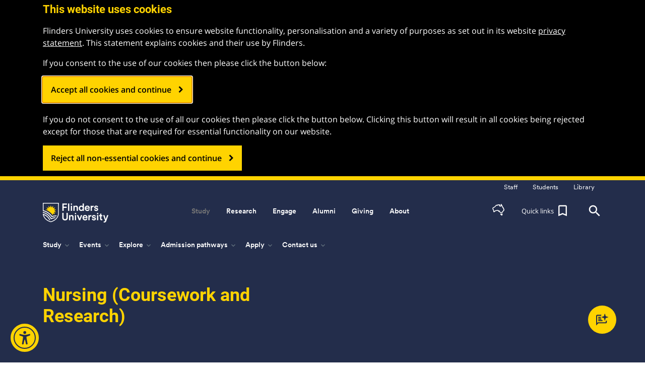

--- FILE ---
content_type: text/html;charset=utf-8
request_url: https://stage.flinders.edu.au/study/courses/postgraduate-nursing-coursework-research
body_size: 31538
content:
<!DOCTYPE HTML>
<html lang="en">
    <head>
<meta http-equiv="X-UA-Compatible" content="IE=Edge"/>


    <script defer="defer" type="text/javascript" src="https://rum.hlx.page/.rum/@adobe/helix-rum-js@%5E2/dist/micro.js" data-routing="p00000-e000000"></script>
<script>
    var gdpr_opt_in_cookie_name = "gdpr_opted_in";
    var gdpr_opt_in_cookie_duration = 180; //days - Note: GDPR regulation mandates that users be asked every year to confirm their opt in, so we will go for 6 months!

    var PostGDPRHooks = [];

    var GDPROptedIn = false;

    function RegisterPostGDPRHook(hook){
        if(typeof hook !== 'function')
        {
            console.error('PostGDPRHooks must be functions!');
        }
        else if(GDPROptedIn)
        {
            hook();
        }
        else
        {
            PostGDPRHooks.push(hook);
        }
    }



    //If policy has been accepted, send an event so GTM can use it to inject the applicable code.
    function handlePolicyOptIn() {
        window.dataLayer = window.dataLayer || [];
        //NOTE(Christof): clear the cookie that disables Adobe Target - this does mean that target won't function until the next page load
        //deleteCookieFromAllPaths('mboxDisable');
        document.cookie = "mboxDisable=; path=/";

        GDPROptedIn = true;

        for(var Index = 0; Index < PostGDPRHooks.length; Index++)
        {
            if(typeof PostGDPRHooks[Index] !== 'function')
            {
                console.error('PostGDPRHooks must be functions!');
            }
            else
            {
                PostGDPRHooks[Index]();
            }

        }

        //This may need to be delayed until window page loaded or something?
        window.dataLayer.push({
            'event': 'GDPR_OPTIN_EVENT'
        });
    }

    function checkCookiesForOptIn(cookie_name) {
        var has_cookie = document.cookie.match('(^|;)\\s*' + cookie_name + '\\s*=\\s*([^;]+)');
        return has_cookie ? has_cookie.pop() : '';
    }


    //This function can be used if we run into issues deleting all cookies with the flinders domain variants
    function deleteAllCookiesForAllDomainsAndPaths() {
        var cookies = document.cookie.split("; ");
        for (var c = 0; c < cookies.length; c++) {
            var d = window.location.hostname.split(".");
            while (d.length > 0) {
                var cookieBase = encodeURIComponent(cookies[c].split(";")[0].split("=")[0]) + '=; expires=Thu, 01-Jan-1970 00:00:01 GMT; domain=' + d.join('.') + ' ;path=';
                var p = location.pathname.split('/');
                document.cookie = cookieBase + '/';
                while (p.length > 0) {
                    document.cookie = cookieBase + p.join('/');
                    p.pop();
                }
                d.shift();
            }
        }
    }

    function clearLocalStorage() {
        if (window.localStorage) {
            window.localStorage.clear();
        }
    }


    var PageIsLoaded = false;

    //If policy has not been accepted, clear all cookies and localStorage
    function handlePolicyOptOut() {

        GDPROptedIn = false;
        
        deleteAllCookiesForAllDomainsAndPaths();
        clearLocalStorage();
        //NOTE(Christof): as the regular cookie setting code checks for GDPR acceptance, we just do the easy thing and just set the Adobe Target disabling cookie without the helper
        document.cookie = "mboxDisable=1; path=/";

        //NOTE(Christof): this is a bit of a hack as we will mostly be calling this function before any of the body of the document is loaded,
        //                so the fadeIn needs to be delayed, except in the case of the opt-out button, when the document ready event has likely already
        //                occured, so we check for that and just call the delayed function directly
        gdpr_delayed_function = function(){
            $('#gdpr_notification_container').fadeIn(function() {
                $('body').addClass("gdpr-shown");
                $(window).scroll();
                $('#gdpr_accept_button').focus(); //With a full screen popup we need to focus the button because the button is technically at the bottom of the document
            });
        }
        if(PageIsLoaded)
        {
            gdpr_delayed_function();
        }
    }

    if(checkCookiesForOptIn(gdpr_opt_in_cookie_name)) {
        handlePolicyOptIn();
    } else {
        handlePolicyOptOut();
    }
</script>


    








    <!-- Google Tag Manager -->
    <script>(function(w,d,s,l,i){w[l]=w[l]||[];w[l].push({'gtm.start':
            new Date().getTime(),event:'gtm.js'});var f=d.getElementsByTagName(s)[0],
        j=d.createElement(s),dl=l!='dataLayer'?'&l='+l:'';j.async=true;j.src=
        'https://www.googletagmanager.com/gtm.js?id='+i+dl;f.parentNode.insertBefore(j,f);
    })(window,document,'script','dataLayer','GTM-NZQN2VT');</script>
    <!-- End Google Tag Manager -->

<meta http-equiv="content-type" content="text/html; charset=UTF-8"/>
<meta name="viewport" content="initial-scale=1, width=device-width, height=device-height, target-densitydpi=device-dpi"/>


	
	
    <meta name="robots" content="noindex"/>
	
	
	    <meta name="description" content=""/>
	
	<meta name="creator" content="Flinders University"/>
	<meta name="publisher" content="Flinders University"/>
	<meta name="language"/>
	<meta name="date-created" content="Fri Apr 14 11:29:22 AEST 2023"/>
	<meta name="date-published" content="Fri Apr 14 11:29:18 AEST 2023"/>
	<meta name="identifier" content="https://stage.flinders.edu.au/study/courses/postgraduate-nursing-coursework-research"/>

	<!-- Twitter Meta Data -->
	
	
		<meta name="twitter:title" content="Postgraduate courses - Nursing (Coursework and Research) - Flinders University "/>
	
	<meta name="twitter:creator" content="@Flinders"/>
	<meta name="twitter:description"/>
	<meta name="twitter:card" content="summary_large_image"/>
	<meta name="twitter:site" content="@Flinders"/>
	<meta name="twitter:site:id" content="15996963"/>
	
	    <meta name="twitter:image" content="https://stage.flinders.edu.au/content/dam/images/open-graph/og-s2-24-robot-girl.jpg"/>
	    
	

	<!-- OG Meta Data -->
	
	
		<meta property="og:title" content="Postgraduate courses - Nursing (Coursework and Research) - Flinders University "/>
	
	<meta property="og:description"/>
	<meta property="og:url" content="https://stage.flinders.edu.au/study/courses/postgraduate-nursing-coursework-research"/>
	<meta property="og:type" content="website"/>
	
	    <meta property="og:image" content="https://stage.flinders.edu.au/content/dam/images/open-graph/og-s2-24-robot-girl.jpg"/>
	    
	
	<meta property="og:site_name" content="Flinders University"/>
	<meta property="og:locale" content="en_au"/>
	<meta property="fb:app_id" content="617493925277622"/>

	<link rel="canonical" href="https://stage.flinders.edu.au/study/courses/postgraduate-nursing-coursework-research"/>

	<title>Postgraduate courses - Nursing (Coursework and Research) - Flinders University </title>
    <meta property="page_title_clean" content="Nursing (Coursework and Research)"/>






    
    
    
    
    


<!-- Build information -->
<meta name="build-version" content="2026.122.110833.0007361150"/>
<meta name="build-date" content="Thu Jan 22 12:35:17 AEDT 2026"/>

<!-- Hide from search engines-->

<!-- For phone numbers on Iphone -->
<meta name="format-detection" content="telephone=no"/>


<link href="/etc.clientlibs/flinders/clientlibs/clientlib-site/resources/google-fonts/roboto/css/fonts.css" rel="stylesheet"/>
<link href="/etc.clientlibs/flinders/clientlibs/clientlib-site/resources/google-fonts/open-sans/css/fonts.css" rel="stylesheet"/>
<link href="/etc.clientlibs/flinders/clientlibs/clientlib-site/resources/google-fonts/anton/css/fonts.css" rel="stylesheet"/>
<link href="/etc.clientlibs/flinders/clientlibs/clientlib-site/resources/google-fonts/noto-sans-v39/css/fonts.css" rel="stylesheet"/>
<link href="/etc.clientlibs/flinders/clientlibs/clientlib-site/resources/fonts/circular/fonts.css" rel="stylesheet"/><!-- Fearless brand font-->
<link href="/etc.clientlibs/flinders/clientlibs/clientlib-site/resources/fonts/recklessneue/fonts.css" rel="stylesheet"/><!-- Fearless secondary brand font-->

<link rel="stylesheet" href="https://use.typekit.net/gqa5pqk.css"/><!-- Adobe Circe font - Open Days 365-->



    
<link rel="stylesheet" href="/etc.clientlibs/foundation/clientlibs/main.min.b4994788cf1eaeed300a0aa7af53f3c8.css" type="text/css">
<script src="/etc.clientlibs/clientlibs/granite/jquery.min.3e24d4d067ac58228b5004abb50344ef.js"></script>
<script src="/etc.clientlibs/clientlibs/granite/utils.min.899004cc02c33efc1f6694b1aee587fd.js"></script>
<script src="/etc.clientlibs/clientlibs/granite/jquery/granite.min.011c0fc0d0cf131bdff879743a353002.js"></script>
<script src="/etc.clientlibs/foundation/clientlibs/jquery.min.dd9b395c741ce2784096e26619e14910.js"></script>
<script src="/etc.clientlibs/foundation/clientlibs/shared.min.e9d9a3990d7779c2e8e3361187f3d36b.js"></script>
<script src="/etc.clientlibs/foundation/clientlibs/main.min.be53d5d2acc50492007c4929cbe3ee9e.js"></script>






<!--begin of custom header scripts-->

<!--end of custom header scripts-->




    <meta name="flinders-author-link" id="flinders-author-link" content="http://stage-author.flinders.edu.au/editor.html/content/flinders/en/study/courses/postgraduate-nursing-coursework-research.html"/>






    
<link rel="stylesheet" href="/etc.clientlibs/flinders/clientlibs/tabs-general.min.872ec114548a3175ce3b01dbb23b475c.css" type="text/css">
<link rel="stylesheet" href="/etc.clientlibs/flinders/clientlibs/marketo-event-status.min.d41d8cd98f00b204e9800998ecf8427e.css" type="text/css">
<link rel="stylesheet" href="/etc.clientlibs/flinders/clientlibs/author-bar-publisher.min.05aff5159345596b0f5ed81418a1f194.css" type="text/css">
<link rel="stylesheet" href="/etc.clientlibs/flinders/clientlibs/clientlib-site.min.54d11e429e9f5d46de36c47163695553.css" type="text/css">






    


    
    
    

    
    
    
    




    <link rel="icon" sizes="192x192" href="/etc.clientlibs/flinders/clientlibs/clientlib-site/resources/favicons/icon-192x192.png"/>
    <link rel="apple-touch-icon" sizes="180x180" href="/etc.clientlibs/flinders/clientlibs/clientlib-site/resources/favicons/apple-touch-icon-180x180.png"/>
    <link rel="apple-touch-icon" sizes="167x167" href="/etc.clientlibs/flinders/clientlibs/clientlib-site/resources/favicons/apple-touch-icon-167x167.png"/>
    <link rel="apple-touch-icon" sizes="152x152" href="/etc.clientlibs/flinders/clientlibs/clientlib-site/resources/favicons/apple-touch-icon-152x152.png"/>
    <link rel="apple-touch-icon" sizes="120x120" href="/etc.clientlibs/flinders/clientlibs/clientlib-site/resources/favicons/apple-touch-icon-120x120.png"/>
    <meta name="msapplication-square310x310logo" content="/etc.clientlibs/flinders/clientlibs/clientlib-site/resources/favicons/icon-310x310.png"/>
    <meta name="msapplication-wide310x150logo" content="/etc.clientlibs/flinders/clientlibs/clientlib-site/resources/favicons/icon-310x150.png"/>
    <meta name="msapplication-square150x150logo" content="/etc.clientlibs/flinders/clientlibs/clientlib-site/resources/favicons/icon-150x150.png"/>
    <meta name="msapplication-square70x70logo" content="/etc.clientlibs/flinders/clientlibs/clientlib-site/resources/favicons/icon-70x70.png"/>

<link rel="icon" type="image/vnd.microsoft.icon" href="/etc.clientlibs/flinders/clientlibs/clientlib-site/resources/favicon.ico"/>
<link rel="shortcut icon" type="image/vnd.microsoft.icon" href="/etc.clientlibs/flinders/clientlibs/clientlib-site/resources/favicon.ico"/>



</head>
    <body class="content-page base-page page basicpage">
        
        <!-- always include the rest of the page -->
            



            
    <!-- Google Tag Manager (noscript) -->
    <noscript><iframe src="https://www.googletagmanager.com/ns.html?id=GTM-NZQN2VT" height="0" width="0" style="display:none;visibility:hidden"></iframe></noscript>
    <!-- End Google Tag Manager (noscript) -->


    <div id="ajax-loader-overlay" style="display:none;">
        <div class="cv-spinner">
            <span class="spinner"></span>
        </div>
    </div>

    <script type="text/javascript">
        $(document).ready(function(){
            setTimeout(function(){
                $("#ajax-loader-overlay").fadeOut(500);
            }, 500);
        });
    </script>

<div name="page-top" class=" body_sub_page">
    <a class="scroll-top js-scroll-top" href="#page-top" title="Back to top">
        <i class="material-icons">&#xE316;</i>
    </a>
    




<header class=" main_header_container ">
    
        




    
    
    <div class="notification-bar">

<div>
  <div class="cmp-flindersonline-notification sand_container hidden" data-hide-general-notification="false" data-auto-rotation-timer="10" data-bg-color="sand_container" data-author="false"><div class="container">
		<div class="notification-slider">
			<div class="slider-container">
				<div class="slide active" data-index="0">
					<div class="rte slider-content">		
						<div class="desktop-only"><p>A new notification</p>
</div>	
						<div class="mobile-only"><p>Notification</p>
</div>
					</div>
				</div>

			</div>
			<div class="slider-dots">
				<div class="dot active" data-index="0"></div>

			</div>
			<button class="close-btn close-notification-btn" aria-label="Close notification">&times;</button>
		</div>
	</div>
  </div>
</div></div>


    
    
    <div class="reference parbase"><div class="cq-dd-paragraph"><div class="navigation_global navigation-global">



<header>
    

    

    
    
    <div class="subpage_global_header">
        <!-- Start for links to staff, student, library for flinders home page-->
        


<div class="header_site collapse navbar-toggleable-md navbar-collapse home_header_line">
    <div class="container">
        <div class="row head_inner_horisontal">
            <div class="col-lg-12 col-sm-12 col-xs-12">
                <div class="pull-right">
                    
                    <ul class="header_sitelink_section ">
                        <li>
                            <a class="header_sitelink" href="https://stage-staff.flinders.edu.au"><span>Staff</span></a>
                        </li>
                    </ul>
                    <ul class="header_sitelink_section ">
                        <li>
                            <a class="header_sitelink" href="https://stage-students.flinders.edu.au"><span>Students</span></a>
                        </li>
                    </ul>
                    <ul class="header_sitelink_section ">
                        <li>
                            <a class="header_sitelink" href="https://stage-library.flinders.edu.au"><span>Library</span></a>
                        </li>
                    </ul>

                </div>
            </div>
        </div>
    </div>
</div>

        <!-- End -->
        <div class="global_header">
            <div class="logo_line sublogoline" style="background-color: rgba(255, 211, 0, 0);">
                <div class="container">
                    <div class="row head_inner_horisontal">
                        <div class="col-lg-12 col-sm-12 text-center col-xs-12">
                            <div class="header_logo_place pull-left">
                                


	<a href="https://stage.flinders.edu.au">
		<img src="/etc.clientlibs/flinders/clientlibs/clientlib-site/resources/images/flinder-logo_white.png" class="flinders_logo_white" alt="Flinders University Logo" height="49" width="130"/>
		<img src="/etc.clientlibs/flinders/clientlibs/clientlib-site/resources/images/flinderuni_main_logo_black.png" class="flinders_logo_black" alt="Flinders University Logo" height="49" width="130"/>
	</a>

                            </div>
                            <nav class="navbar navbar-inverse navbar-static-top" role="navigation">
                                
                                <div class="collapse navbar-toggleable-md navbar-collapse">
                                    <div class="top_main_navigation_wrap">
                                        
                                            <ul class="nav navbar-nav top_main_navigation js-menu-aim" id="main-nav">
                                                <li class="nav-item dropdown">
                                                    

<a id="menu-option0" href="/study" data-toggle="dropdown" role="button" aria-haspopup="true" aria-expanded="false" class="nav_top_link active domestic_content " style="display:">
    Study
    
</a>
<div class="dropdown-menu" aria-labelledby="menu-option0">
    <div class="dropmenu_section_wrapper">
        <div class="col-lg-9 dropmenu_section ">
            <p class="head_list_heading ">
                <a href="#" data-toggle="dropdown" role="button" aria-expanded="false">Study areas</a>
                
            </p>
            <ul class="dropdown_menu__list dropdown-menu">
                <li>
                    <a href="/study/business"> Business</a>
                </li>
            
                <li>
                    <a href="/study/computer-science-information-technology">Computer science and information technology</a>
                </li>
            
                <li>
                    <a href="/study/creative-arts-media">Creative arts and media</a>
                </li>
            
                <li>
                    <a href="/study/criminology">Criminology</a>
                </li>
            
                <li>
                    <a href="/study/defence-national-security">Defence and national security</a>
                </li>
            
                <li>
                    <a href="/study/education">Education</a>
                </li>
            
                <li>
                    <a href="/study/engineering">Engineering</a>
                </li>
            
                <li>
                    <a href="/study/environment">Environment</a>
                </li>
            
                <li>
                    <a href="/study/health">Health</a>
                </li>
            
                <li>
                    <a href="/study/humanities-social-sciences">Humanities and social sciences</a>
                </li>
            
                <li>
                    <a href="/study/innovation-enterprise">Innovation and enterprise</a>
                </li>
            
                <li>
                    <a href="/study/international-relations-political-science">International relations and political science</a>
                </li>
            
                <li>
                    <a href="/study/languages-culture-tourism">Languages, culture and tourism</a>
                </li>
            
                <li>
                    <a href="/study/law">Law</a>
                </li>
            
                <li>
                    <a href="/study/medicine">Medicine</a>
                </li>
            
                <li>
                    <a href="/study/nursing-midwifery">Nursing and midwifery</a>
                </li>
            
                <li>
                    <a href="/study/psychology">Psychology</a>
                </li>
            
                <li>
                    <a href="/study/science">Science</a>
                </li>
            
                <li>
                    <a href="/study/social-work">Social work</a>
                </li>
            
                <li>
                    <a href="/study/sport">Sport</a>
                </li>
            </ul>
        </div>
        
        
        <div class="col-lg-3 dropmenu_section dropmenu_section gray_light_container-d1">
            <p class="head_list_heading ">
                <a href="#" data-toggle="dropdown" role="button" aria-expanded="false">I am...</a>
                
            </p>
            <ul class="dropdown_menu__list dropdown-menu">
                <li><a href="/study/high-school-students">a high school student</a></li>
            
                <li><a href="/study/adult-entry">a non-school leaver</a></li>
            
                <li><a href="/study/apply/honours">a future honours student</a></li>
            
                <li><a href="/study/postgrad">a future postgraduate student</a></li>
            
                <li><a href="/study/apply/apply-research-degree">a future research student</a></li>
            
                <li><a href="/study-online">a future online student</a></li>
            
                <li><a href="/study/indigenous-students">a future Indigenous student</a></li>
            
                <li><a class="change_to_international" href="/international">an international student</a></li>
            
                <li><a href="/study/parents">a parent</a></li>
            
                <li><a href="/study/schools-teachers">a school counsellor/teacher</a></li>
            </ul>
        </div>
        <div class="col-lg-12 dropdown_buttons_line ">
            <div class="row">
                <div class="col-lg-3"><a href="/study/explore" class="black_transparent_button col-lg-12">Explore</a></div>
                <div class="col-lg-3"><a href="/study/pathways" class="black_transparent_button col-lg-12">Admission pathways</a></div>
                <div class="col-lg-3"><a href="/study/apply" class="black_transparent_button col-lg-12">Apply</a></div>
                <div class="col-lg-3"><a href="/study/contact-us" class="black_transparent_button col-lg-12">Contact us</a></div>
            </div>
        </div>
    </div>
</div>

                                                </li>
                                            
                                                <li class="nav-item dropdown">
                                                    

<a id="menu-option1" href="/international" data-toggle="dropdown" role="button" aria-haspopup="true" aria-expanded="false" class="nav_top_link active international_content " style="display:none">
    Study
    
</a>
<div class="dropdown-menu" aria-labelledby="menu-option1">
    <div class="dropmenu_section_wrapper">
        <div class="col-lg-9 dropmenu_section ">
            <p class="head_list_heading ">
                <a href="#" data-toggle="dropdown" role="button" aria-expanded="false">Study areas</a>
                
            </p>
            <ul class="dropdown_menu__list dropdown-menu">
                <li>
                    <a href="/international/business">Business</a>
                </li>
            
                <li>
                    <a href="/international/creative-arts">Creative arts</a>
                </li>
            
                <li>
                    <a href="/international/education">Education</a>
                </li>
            
                <li>
                    <a href="/international/engineering">Engineering</a>
                </li>
            
                <li>
                    <a href="/international/environment">Environment</a>
                </li>
            
                <li>
                    <a href="/international/government">Government</a>
                </li>
            
                <li>
                    <a href="/international/health-sciences">Health sciences</a>
                </li>
            
                <li>
                    <a href="/international/humanities">Humanities</a>
                </li>
            
                <li>
                    <a href="/international/information-technology">Information technology</a>
                </li>
            
                <li>
                    <a href="/international/law">Law</a>
                </li>
            
                <li>
                    <a href="/international/medicine">Medicine</a>
                </li>
            
                <li>
                    <a href="/international/nursing">Nursing</a>
                </li>
            
                <li>
                    <a href="/international/psychology">Psychology</a>
                </li>
            
                <li>
                    <a href="/international/public-health">Public health</a>
                </li>
            
                <li>
                    <a href="/international/science">Science</a>
                </li>
            
                <li>
                    <a href="/international/social-sciences">Social sciences</a>
                </li>
            
                <li>
                    <a href="/international/social-work">Social work</a>
                </li>
            </ul>
        </div>
        <div class="col-lg-3 dropmenu_section gray_light_container-d1">
            <p class="head_list_heading ">
                <a href="#" data-toggle="dropdown" role="button" aria-expanded="false">International websites</a>
                
            </p>
            <ul class="dropdown_menu__list dropdown-menu">
                <li><a href="http://china.flinders.edu.au/" target="_blank">China</a></li>
            
                <li><a href="/vietnam" target="_blank">Vietnam</a></li>
            </ul>
        </div>
        
        
        <div class="col-lg-12 dropdown_buttons_line ">
            <div class="row">
                <div class="col-lg-3"><a href="/international/explore" class="black_transparent_button col-lg-12">Explore Flinders</a></div>
                <div class="col-lg-3"><a href="/international/apply" class="black_transparent_button col-lg-12">Apply</a></div>
                <div class="col-lg-3"></div>
                <div class="col-lg-3"><a href="/international/contact-us" class="black_transparent_button col-lg-12">Contact us</a></div>
            </div>
        </div>
    </div>
</div>

                                                </li>
                                            
                                                <li class="nav-item dropdown">
                                                    

<a id="menu-option2" href="/research" data-toggle="dropdown" role="button" aria-haspopup="true" aria-expanded="false" class="nav_top_link 2 false domestic_content " style="display:">
    Research
    
</a>
<div class="dropdown-menu" aria-labelledby="menu-option2">
    <div class="dropmenu_section_wrapper">
        <div class="col-lg-6 dropmenu_section ">
            <p class="head_list_heading ">
                <a href="#" data-toggle="dropdown" role="button" aria-expanded="false">Research areas</a>
                
            </p>
            <ul class="dropdown_menu__list dropdown-menu">
                <li>
                    <a href="/research/engineering-and-technology">Engineering and technology</a>
                </li>
            
                <li>
                    <a href="/research/health-and-medical">Health and medical</a>
                </li>
            
                <li>
                    <a href="/research/people-and-society">People and society</a>
                </li>
            
                <li>
                    <a href="/research/science-environment-and-natural-resources">Science, environment and natural resources</a>
                </li>
            
                <li>
                    <a href="/research/defence">Emerging research - Defence</a>
                </li>
            </ul>
        </div>
        
        <div class="col-lg-3 dropmenu_section dropmenu_section ">
            <p class="head_list_heading ">
                <a href="#" data-toggle="dropdown" role="button" aria-expanded="false">Fearless Research</a>
                
            </p>
            <ul class="dropdown_menu__list dropdown-menu">
                <li><a href="/research/fearless-research">Research Changing Lives</a></li>
            </ul>
        </div>
        <div class="col-lg-3 dropmenu_section dropmenu_section gray_light_container-d1">
            <p class="head_list_heading ">
                <a href="#" data-toggle="dropdown" role="button" aria-expanded="false">I am...</a>
                
            </p>
            <ul class="dropdown_menu__list dropdown-menu">
                <li><a href="/research/collaborate">a potential collaborator</a></li>
            
                <li><a href="https://stage-staff.flinders.edu.au/research">a researcher</a></li>
            
                <li><a href="/study/apply/apply-research-degree">a potential research student</a></li>
            
                <li><a href="https://stage-students.flinders.edu.au/my-course/hdr">a current research student</a></li>
            </ul>
        </div>
        <div class="col-lg-12 dropdown_buttons_line ">
            <div class="row">
                <div class="col-lg-3"><a href="https://researchnow.flinders.edu.au/en/" target="_blank" class="black_transparent_button col-lg-12">Research@Flinders</a></div>
                <div class="col-lg-3"><a href="/research/centres-institutes" class="black_transparent_button col-lg-12">Institutes and centres</a></div>
                <div class="col-lg-3"><a href="/research/collaborate" class="black_transparent_button col-lg-12">Partner with us</a></div>
                <div class="col-lg-3"><a href="/research/research-study" class="black_transparent_button col-lg-12">Participate</a></div>
            </div>
        </div>
    </div>
</div>

                                                </li>
                                            
                                                <li class="nav-item dropdown">
                                                    

<a id="menu-option3" href="/research" data-toggle="dropdown" role="button" aria-haspopup="true" aria-expanded="false" class="nav_top_link 2 false international_content " style="display:none">
    Research
    
</a>
<div class="dropdown-menu" aria-labelledby="menu-option3">
    <div class="dropmenu_section_wrapper">
        <div class="col-lg-6 dropmenu_section ">
            <p class="head_list_heading ">
                <a href="#" data-toggle="dropdown" role="button" aria-expanded="false">Research areas</a>
                
            </p>
            <ul class="dropdown_menu__list dropdown-menu">
                <li>
                    <a href="/research/engineering-and-technology">Engineering and technology</a>
                </li>
            
                <li>
                    <a href="/research/health-and-medical">Health and medical</a>
                </li>
            
                <li>
                    <a href="/research/people-and-society">People and society</a>
                </li>
            
                <li>
                    <a href="/research/science-environment-and-natural-resources">Science, environment and natural resources</a>
                </li>
            
                <li>
                    <a href="/research/defence">Emerging research - Defence</a>
                </li>
            </ul>
        </div>
        
        <div class="col-lg-3 dropmenu_section dropmenu_section ">
            <p class="head_list_heading ">
                <a href="#" data-toggle="dropdown" role="button" aria-expanded="false">Fearless Research</a>
                
            </p>
            <ul class="dropdown_menu__list dropdown-menu">
                <li><a href="/research/fearless-research">Research Changing Lives</a></li>
            </ul>
        </div>
        <div class="col-lg-3 dropmenu_section dropmenu_section gray_light_container-d1">
            <p class="head_list_heading ">
                <a href="#" data-toggle="dropdown" role="button" aria-expanded="false">I am...</a>
                
            </p>
            <ul class="dropdown_menu__list dropdown-menu">
                <li><a href="/research/collaborate">a potential collaborator</a></li>
            
                <li><a href="https://stage-staff.flinders.edu.au/research">a researcher</a></li>
            
                <li><a href="/international/apply/apply-research-degree">a potential research student</a></li>
            
                <li><a href="https://stage-students.flinders.edu.au/my-course/hdr">a current research student</a></li>
            </ul>
        </div>
        <div class="col-lg-12 dropdown_buttons_line ">
            <div class="row">
                <div class="col-lg-3"><a href="https://researchnow.flinders.edu.au/en/" target="_blank" class="black_transparent_button col-lg-12">Research@Flinders</a></div>
                <div class="col-lg-3"><a href="/research/centres-institutes" class="black_transparent_button col-lg-12">Institutes and centres</a></div>
                <div class="col-lg-3"><a href="/research/collaborate" class="black_transparent_button col-lg-12">Partner with us</a></div>
                <div class="col-lg-3"><a href="/research/research-study" class="black_transparent_button col-lg-12">Participate</a></div>
            </div>
        </div>
    </div>
</div>

                                                </li>
                                            
                                                <li class="nav-item dropdown">
                                                    

<a id="menu-option4" href="/engage" data-toggle="dropdown" role="button" aria-haspopup="true" aria-expanded="false" class="nav_top_link 2 false  " style="display:">
    Engage
    
</a>
<div class="dropdown-menu" aria-labelledby="menu-option4">
    <div class="dropmenu_section_wrapper">
        <div class="col-lg-9 dropmenu_section ">
            <p class="head_list_heading ">
                <a href="#" data-toggle="dropdown" role="button" aria-expanded="false">I want to...</a>
                
            </p>
            <ul class="dropdown_menu__list dropdown-menu">
                <li>
                    <a href="/engage/engage-with-us">Engage with us</a>
                </li>
            
                <li>
                    <a href="/engage/employment">Connect with students</a>
                </li>
            
                <li>
                    <a href="/engage/community">Locate a clinic</a>
                </li>
            
                <li>
                    <a href="/engage/campus">Book a campus venue</a>
                </li>
            
                <li>
                    <a href="https://www.tenderlink.com/flinders/">Find a tender</a>
                </li>
            
                <li>
                    <a href="/giving">Give to Flinders</a>
                </li>
            
                <li>
                    <a href="/employment">Work at Flinders</a>
                </li>
            
                <li>
                    <a href="/research/research-study">Participate in a research study</a>
                </li>
            
                <li>
                    <a href="/engage/culture/whats-on">See what&#39;s on</a>
                </li>
            
                <li>
                    <a href="https://shop.flinders.edu.au/" target="_blank">Shop Flinders merchandise</a>
                </li>
            
                <li>
                    <a href="https://stage-staff.flinders.edu.au/colleges-and-services/oise">Explore Indigenous education</a>
                </li>
            </ul>
        </div>
        
        <div class="col-lg-3 dropmenu_section dropmenu_section ">
            <p class="head_list_heading invisible">
                
                
            </p>
            
        </div>
        <div class="col-lg-3 dropmenu_section dropmenu_section gray_light_container-d1">
            <p class="head_list_heading ">
                <a href="#" data-toggle="dropdown" role="button" aria-expanded="false">Related links</a>
                
            </p>
            <ul class="dropdown_menu__list dropdown-menu">
                <li><a href="/new-venture-institute">Flinders New Venture Institute</a></li>
            
                <li><a href="/alumni">Alumni</a></li>
            
                <li><a href="https://www.health2go.com.au/" target="_blank">Health2Go</a></li>
            
                <li><a href="/museum-of-art" target="_blank">Flinders University Museum of Art</a></li>
            
                <li><a href="http://www.onesportandfitness.com.au/" target="_blank">Flinders One Sport and Fitness</a></li>
            </ul>
        </div>
        <div class="col-lg-12 dropdown_buttons_line ">
            <div class="row">
                <div class="col-lg-3"><a href="/engage/business-government" class="black_transparent_button col-lg-12">Business and government</a></div>
                <div class="col-lg-3"><a href="/engage/community" class="black_transparent_button col-lg-12">Community</a></div>
                <div class="col-lg-3"><a href="/engage/culture" class="black_transparent_button col-lg-12">Culture</a></div>
                <div class="col-lg-3"><a href="/engage/international" class="black_transparent_button col-lg-12">International</a></div>
            </div>
        </div>
    </div>
</div>

                                                </li>
                                            
                                                <li class="nav-item dropdown">
                                                    

<a id="menu-option5" href="/alumni" data-toggle="dropdown" role="button" aria-haspopup="true" aria-expanded="false" class="nav_top_link 2 false  " style="display:">
    Alumni
    
</a>
<div class="dropdown-menu" aria-labelledby="menu-option5">
    <div class="dropmenu_section_wrapper">
        <div class="col-lg-9 dropmenu_section ">
            <p class="head_list_heading ">
                <a href="#" data-toggle="dropdown" role="button" aria-expanded="false">I want to...</a>
                
            </p>
            <ul class="dropdown_menu__list dropdown-menu">
                <li>
                    <a href="/alumni/get-involved/networks-and-groups">Join an alumni network</a>
                </li>
            
                <li>
                    <a href="/alumni/get-involved/networks-and-groups#network">Establish an alumni network</a>
                </li>
            
                <li>
                    <a href="/alumni/stay-connected/your-memories">Share a memory</a>
                </li>
            
                <li>
                    <a href="https://stage-students.flinders.edu.au/support/careers">Access career services</a>
                </li>
            
                <li>
                    <a href="https://stage-students.flinders.edu.au/finances-and-admin/official-university-documents/transcript-of-academic-record">Order a transcript</a>
                </li>
            
                <li>
                    <a href="/giving">Give to Flinders</a>
                </li>
            
                <li>
                    <a href="/alumni/contact-us/update-your-details">Update my details</a>
                </li>
            
                <li>
                    <a href="/alumni/stay-connected">Find a classmate</a>
                </li>
            
                <li>
                    <a href="https://shop.flinders.edu.au/" target="_blank">Shop Flinders merchandise</a>
                </li>
            </ul>
        </div>
        
        
        
        <div class="col-lg-12 dropdown_buttons_line ">
            <div class="row">
                <div class="col-lg-3"><a href="/alumni/our-alumni" class="black_transparent_button col-lg-12">Our alumni</a></div>
                <div class="col-lg-3"><a href="/alumni/get-involved/your-benefits-and-services" class="black_transparent_button col-lg-12">Benefits and services</a></div>
                <div class="col-lg-3"><a href="/alumni/get-involved" class="black_transparent_button col-lg-12">Get involved</a></div>
                <div class="col-lg-3"><a href="/alumni/stay-connected" class="black_transparent_button col-lg-12">Stay connected</a></div>
            </div>
        </div>
    </div>
</div>

                                                </li>
                                            
                                                <li class="nav-item dropdown">
                                                    

<a id="menu-option6" href="/giving" data-toggle="dropdown" role="button" aria-haspopup="true" aria-expanded="false" class="nav_top_link 2 false  " style="display:">
    Giving
    
</a>
<div class="dropdown-menu" aria-labelledby="menu-option6">
    <div class="dropmenu_section_wrapper">
        <div class="col-lg-3 dropmenu_section ">
            <p class="head_list_heading ">
                <a href="#" data-toggle="dropdown" role="button" aria-expanded="false">Donate today</a>
                
            </p>
            <ul class="dropdown_menu__list dropdown-menu">
                <li>
                    <a href="https://pay.flinders.edu.au/Alumni/tran?tran-type=DON001">Donate online</a>
                </li>
            
                <li>
                    <a href="https://stage.flinders.edu.au/content/dam/documents/giving/giving-form.pdf">Donate by mail</a>
                </li>
            
                <li>
                    <a href="https://stage.flinders.edu.au/content/dam/documents/giving/online-giving-faq.pdf">Giving online FAQs (PDF)</a>
                </li>
            
                <li>
                    <a href="https://stage-staff.flinders.edu.au/employee-resources/benefits-pay/workplace-giving">Staff Workplace Giving Program</a>
                </li>
            
                <li>
                    <a href="/giving/contact-us">Contact us</a>
                </li>
            </ul>
        </div>
        <div class="col-lg-6 dropmenu_section ">
            <p class="head_list_heading ">
                <a href="#" data-toggle="dropdown" role="button" aria-expanded="false">Ways to give</a>
                
            </p>
            <ul class="dropdown_menu__list dropdown-menu">
                <li><a href="/giving/ways-to-give/pay-tribute">Give in celebration or in memory</a></li>
            
                <li><a href="/giving/ways-to-give/bequests">Leave a gift in your Will</a></li>
            
                <li><a href="/giving/ways-to-give/overseas-giving">Giving from overseas</a></li>
            
                <li><a href="/giving/ways-to-give/cultural-gift">Give a cultural gift</a></li>
            
                <li><a href="/giving/ways-to-give/get-involved">Get involved</a></li>
            </ul>
        </div>
        <div class="col-lg-3 dropmenu_section dropmenu_section ">
            <p class="head_list_heading invisible">
                
                
            </p>
            
        </div>
        
        <div class="col-lg-12 dropdown_buttons_line ">
            <div class="row">
                <div class="col-lg-3"><a href="/giving/give-to" class="black_transparent_button col-lg-12">Donate to</a></div>
                <div class="col-lg-3"><a href="/giving/why-give" class="black_transparent_button col-lg-12">Why give</a></div>
                <div class="col-lg-3"><a href="/giving/our-donors" class="black_transparent_button col-lg-12">Our donors</a></div>
                <div class="col-lg-3"></div>
            </div>
        </div>
    </div>
</div>

                                                </li>
                                            
                                                <li class="nav-item dropdown">
                                                    

<a id="menu-option7" href="/about" data-toggle="dropdown" role="button" aria-haspopup="true" aria-expanded="false" class="nav_top_link 2 false  " style="display:">
    About
    
</a>
<div class="dropdown-menu" aria-labelledby="menu-option7">
    <div class="dropmenu_section_wrapper">
        <div class="col-lg-3 dropmenu_section ">
            <p class="head_list_heading ">
                <a href="#" data-toggle="dropdown" role="button" aria-expanded="false">The 2025 agenda</a>
                
            </p>
            <ul class="dropdown_menu__list dropdown-menu">
                <li>
                    <a href="/about/strategy/vision-mission">Vision and mission</a>
                </li>
            
                <li>
                    <a href="/about/strategy">Our strategic plan</a>
                </li>
            
                <li>
                    <a href="/about/strategy/values-ethos">Our values and ethos</a>
                </li>
            
                <li>
                    <a href="/flinders-village">Flinders Village</a>
                </li>
            </ul>
        </div>
        <div class="col-lg-3 dropmenu_section ">
            <p class="head_list_heading ">
                <a href="#" data-toggle="dropdown" role="button" aria-expanded="false">Governance and leadership</a>
                
            </p>
            <ul class="dropdown_menu__list dropdown-menu">
                <li><a href="/about/governance/university-council">University Council</a></li>
            
                <li><a href="/about/governance/university-council/chancellor">Chancellor </a></li>
            
                <li><a href="/about/structure/vice-chancellor">Vice-Chancellor</a></li>
            </ul>
        </div>
        <div class="col-lg-3 dropmenu_section dropmenu_section ">
            <p class="head_list_heading ">
                <a href="#" data-toggle="dropdown" role="button" aria-expanded="false">Our organisation</a>
                
            </p>
            <ul class="dropdown_menu__list dropdown-menu">
                <li><a href="/about/structure/colleges">Colleges</a></li>
            
                <li><a href="https://www.flinders.edu.au/library/">Library</a></li>
            
                <li><a href="/about/structure/professional-services">Professional services</a></li>
            
                <li><a href="https://staff.flinders.edu.au/staff-directory">Staff directory</a></li>
            
                <li><a href="/campus/sustainability">Sustainability at Flinders</a></li>
            </ul>
        </div>
        <div class="col-lg-3 dropmenu_section dropmenu_section gray_light_container-d1">
            <p class="head_list_heading ">
                <a href="#" data-toggle="dropdown" role="button" aria-expanded="false">Campus and locations</a>
                
            </p>
            <ul class="dropdown_menu__list dropdown-menu">
                <li><a href="/campus/bedford-park">Bedford Park</a></li>
            
                <li><a href="/campus/tonsley">Tonsley</a></li>
            
                <li><a href="/campus/city-campus">City Campus</a></li>
            
                <li><a href="/flinders-nt">Flinders in the NT</a></li>
            
                <li><a href="/hmrb">Health and Medical Research Building</a></li>
            </ul>
        </div>
        <div class="col-lg-12 dropdown_buttons_line ">
            <div class="row">
                <div class="col-lg-3"><a href="/about/fast-facts" class="black_transparent_button col-lg-12">Fast facts</a></div>
                <div class="col-lg-3"><a href="/about/history" class="black_transparent_button col-lg-12">History</a></div>
                <div class="col-lg-3"><a href="/about/structure" class="black_transparent_button col-lg-12">Structure</a></div>
                <div class="col-lg-3"><a href="/about/contact-us" class="black_transparent_button col-lg-12">Contact us</a></div>
            </div>
        </div>
    </div>
</div>

                                                </li>
                                            </ul>
                                            <!-- Start for site links-->
                                            <ul class="ulSiteLink nav navbar-nav top_main_navigation js-menu-aim">
                                                <li class="nav-item dropdown">
                                                    <a class="nav_top_link" href="http://stage-staff.flinders.edu.au">Staff</a>
                                                </li>
                                            </ul>
                                            <ul class="ulSiteLink nav navbar-nav top_main_navigation js-menu-aim">
                                                <li class="nav-item dropdown">
                                                    <a class="nav_top_link" href="http://stage-students.flinders.edu.au">Students</a>
                                                </li>
                                            </ul>
                                            <ul class="ulSiteLink nav navbar-nav top_main_navigation js-menu-aim">
                                                <li class="nav-item dropdown">
                                                    <a class="nav_top_link" href="http://stage-library.flinders.edu.au">Library</a>
                                                </li>
                                            </ul>
                                            <!-- End for site links-->


                                        
                                    </div>
                                </div>
                            </nav>
                            <div class="pull-right js-header-search-side subheader_right_search">
                                

<span id="course-bookmark-menu" class="course_bookmark_menu_container" style="display:none">
    <ul class="header_quicklink_section d-inline-block js-menu-aim" data-role="save_course">
        <li id="sc">
            <a href="javascript: void(0);" title="" data-toggle="dropdown" class="header_quicklink" role="button" aria-haspopup="true" aria-expanded="false">
                   <svg class="save-course material-icons" height="29" viewBox="0 0 29 29" width="29">
	<g fill="none">
		<path class="Heart" d="M17.3 7.5C15.2 7.5 13.3 8.4 12 9.9 10.7 8.4 8.8 7.5 6.8 7.5 3.2 7.5 0.3 10.3 0.3 13.9 0.3 18.3 4.3 21.9 10.3 27.4L12 28.9 13.7 27.4C19.7 21.9 23.7 18.3 23.7 13.9 23.7 10.3 20.8 7.5 17.3 7.5ZM12.1 25.6L12 25.8 11.9 25.6C6.3 20.6 2.7 17.3 2.7 13.9 2.7 11.6 4.4 9.8 6.8 9.8 8.5 9.8 10.3 11 10.9 12.6L13.1 12.6C13.7 11 15.5 9.8 17.3 9.8 19.6 9.8 21.3 11.6 21.3 13.9 21.3 17.3 17.7 20.6 12.1 25.6Z" fill="#FFF"/>
		<circle class="Oval" cx="22" cy="7" fill="#FFD300" r="7"/>
	</g>
</svg>
            </a>

            <div class="savecoursePopup dropdown-menu col-sm-12" id="savecourseDropDown" aria-labelledby="menu-option0">
                <div class="dropmenu_section_wrapper inline_block margin_top_70--md_down">
                    <div id="courseBookmarkSectionEmptyMenu" class="courseBookmarkSectionEmpty col-lg-12 dropmenu_section course_bookmark_menu_list_container_empty" style="display:none">
                        <div class="row">
                            <div id="course-bookmarks">
                        		<p class="head_list_heading"><a href="#" data-toggle="dropdown" role="button" aria-expanded="false">You have no saved courses.</a></p>
                        	</div>
                        </div>
                        <div class="row">
                        	<div class="col-sm-8 col-md-10">
                        		<p class="head_list_heading">Continue to explore your course options.</p>
                        	&nbsp;
                    		</div>
                    	</div>
                    	<div class="row">
                            <div class="col-xs-12 dropdown_buttons_line">
                                <div class="row bookmark_row">
                                    <div class="col-lg-6"><a href="/study/courses" class="black_transparent_button fixed_width bookmark_row">Explore our courses</a></div>
                                </div>
                            </div>
                        </div>
                    </div>

                    <div id="courseBookmarkSectionMenu" class="container-fluid course_bookmark_menu_list_container" style="display:none">
                        <div class="row">
                            <div id="course-bookmarks" class="col-lg-12 dropmenu_section">
                                <p class="head_list_heading ">
                                    <a href="#" data-toggle="dropdown" role="button" aria-expanded="false">Your saved courses</a>
                                </p>
                            </div>
                        </div>

                        <div class="row saveCourseContent">
                            
    

    <div id="courseBookmarkTargetMenu" class="courseBookmarkTarget"></div>
    <div id="courseBookmarkBaseMenu" class="hidden">
        <div class="bookmark_container courseBookmarkRow{{courseId}} container-fluid scRowStyle courseBookmarkMenu flex-container">
            <div class="col-xs-10 col-sm-10 col-md-10 flex-container courseBookmarkName">
                <a href="javascript:void(0);" onclick="javascript:window.location.href ='{{courseLink}}';" tabindex="0">{{{courseName}}}</a>
            </div>
            <div class="col-xs-2 col-md-1 text-center hidden-sm-down flex-container flex-justify-center">
                <a class="flex-vertical-align-middle" href="javascript:void(0);" onclick="javascript:window.location.href ='{{courseLink}}#enquiry';" tabindex="0"><i class="material-icons vertical-align-middle">mail_outline</i></a>
            </div>
            <div class="col-xs-2 col-sm-2 col-md-1 text-center deleteCourseBookmark flex-container flex-justify-center" data-course-id="{{courseId}}" tabindex="0">
                <span class="flex-vertical-align-middle"><i class="material-icons vertical-align-middle">delete</i></span>
            </div>
        </div>
    </div>

    
    
<script src="/etc.clientlibs/flinders/clientlibs/course-bookmark-template.min.3b0d5910de55e61b3a9aecbdece6f6ff.js"></script>




                        </div>
                        <div class="row">
                            <div class="col-xs-12 dropdown_buttons_line">
                                <div class="row bookmark_row">
                                    <div class="col-lg-6"><a href="/study/courses/saved-courses" class="black_transparent_button fixed_width bookmark_row">View all saved courses</a></div>
                                </div>
                            </div>
                        </div>
                    </div>
                    <input id="courseBookmarkId" type="hidden" value=""/>

                </div>
            </div>
        </li>
    </ul>
</span>


                                




    <ul class="header_quicklink_section d-inline-block js-menu-aim" data-role="location_switch">
        <li class="dropdown mini_mega_menu quicklink_section_mv">
            <a href="javascript: void(0);" title="" data-toggle="dropdown" class="header_quicklink" role="button" aria-haspopup="true" aria-expanded="false">
                <i id="dom_int_icon_container" class="material-icons domIntIcons" data-html="true" data-toggle="tooltip" data-custom-class="domIntlToolTip" title="">
                    <!-- domestic and world icon -->
                    <svg xmlns="http://www.w3.org/2000/svg" class="aus-map " height="20px" style="display:none" viewBox="0 0 24 24" width="20px">
  	<path d="M18.8 23.2c-.3 0-.5-.1-.7-.2-.8-.6-1.6-1.3-2.2-2.2-.2-.3-.3-.7-.1-1 .2-.3.5-.5.9-.5h2.8c.3 0 .6.1.7.4.2.2.3.5.2.8l-.4 1.7c-.1.4-.4.8-.8.9-.1.1-.2.1-.4.1zm-1-2.5l.8.8.2-.8h-1zm1.7-2.7H16c-.1 0-.3 0-.4-.1-.4-.2-1.3-1.4-1.8-2.6l-.1.1c-.2.2-.5.4-.9.4-.5 0-.9-.3-1-.8-.1-.6-.4-1.3-1.5-1.3-.5 0-1.5.1-3.5.7 0 0-1.3.4-2.2 1.6-.2.2-.5.4-.8.4h-.7-.2c-.2 0-.4-.2-.6-.4-.2-.2-.2-.5-.2-.7.2-1.2-.4-2.5-1-3.6l-.2-.5c-.2-.4-.4-.7-.5-1-.2-.3-.2-.5-.1-.8l.4-1.7c.1-.4.4-.8.8-.9C3.4 6.2 4.9 5.4 5 4.7c0-.2.1-.4.3-.5l2.4-2.3c.2-.2.4-.3.7-.2.2 0 .4.1.6.3 0 .1.1.2.2.3 0-.1.1-.1.2-.2l1.1-1c.2-.1.4-.2.6-.2h3.4c.3 0 .7.2.8.5.1.3.1.7-.1.9l-.7.7L16 4c.1-.3.2-.9.3-1.7 0-.1 0-.3.1-.3l.5-1.2c.1-.2.2-.3.4-.4.4-.3 1-.1 1.2.3.2.4.5 1 .7 1.7.1.1.2.1.3.3l.5.6c.1.2.2.4.2.6 0 .3-.1 1.7 1.1 2.2.2.1.4.3.4.4l2 4c.1.1.1.3.1.4v1.7c0 .5-.2.9-.6 1.2-1.6 1.4-2.7 2.7-2.8 3.4 0 .5-.4.8-.9.8zm0-1.5zm-3.3 0H19c.4-1.3 1.9-2.8 3.1-3.9V11l-1.9-3.7C19 6.6 18.5 5.2 18.6 4c-.2 0-.3 0-.5-.1s-.3-.2-.4-.4l-.3 1.2c-.2.4-.4.6-.8.8s-.7.1-1.1 0c-.1 0-.1-.1-.2-.1L13.1 4c-.2-.1-.3-.3-.4-.6-.1-.2 0-.5.1-.7 0 0 0-.1.1-.1l.2-.3h-1.8l-.5.4c.1.2.1.3.1.5-.1.3-.2.5-.5.5-.8.4-1.5.2-2.1-.3L6.4 5.2c-.5 1.6-2.8 2.5-4.3 3l-.3 1.4c.1.3.3.6.5.9l.2.5c.6 1.2 1.2 2.5 1.2 3.8 1.2-1.5 2.7-1.9 2.8-1.9 1.8-.5 3.1-.8 3.9-.8 1.4 0 2.3.8 2.7 1.7l.3-.3c.2-.3.6-.3.9-.2.3.1.6.4.6.7.2 1 1 2.1 1.3 2.5zM3.9 14.9zm9.4-.2s.1 0 0 0c.1 0 0 0 0 0zM2 8.2zm17.1-4.5zm-8.7-.5zm3.5-.6zm-2.4-.5z"/>
</svg>
                   	<svg xmlns="http://www.w3.org/2000/svg" class="globe " height="20px" style="display:none" viewBox="0 0 24 24" width="20px">
  	<path d="M16.8 1C13.4-.5 9.5-.3 6.3 1.5 2.1 3.7-.4 8.4.1 13.1c.6 6.5 6.5 11.4 13 10.8 6.1-.5 11-5.8 11-11.9-.1-4.7-3-9.1-7.3-11zm.1 1.7c.6.3 1.3.8 1.8 1.2-.5.6-2.5 1-3 .2.2-.5.7-1.1 1.2-1.4zm-4.6-1.2c.4 0 .8 0 1.2.1-.1.1-.8.9-.8.8-.4 0-.4-.6-.4-.9zm-3.1.4c0 .6 0 1.1.3 1.6.2.4.8.9.7 1.4-.5.8-1 .2-1.7.1-1-.1-.9.8-1.1 1.5-.9 0-2.7-.6-2.8.9 0 .8.8 1.6 1.5 2 .6.3 1.3.4 2 .4.4 0 .8-.2 1.1.1.3.3.1 1 .2 1.4.2.6.6.7 1.2.6.6-.1 1.1-.6 1.7-.5.4.1 1 .6 1 1.1.2 1.4-1.2 1.3-1.9 2.1-.3.4-.3.8-.5 1.3-.1.6-.4.8-.9 1.2-.9.6-1.3 1.6-1.1 2.8-.4-.3-.1-2.5-.2-3.1-.3-.9-.4-2.2-1-3-.4-.5-.9-.7-1.3-1.1-.4-.3-.3-.5-.4-1-.1-1-.4-2-1.3-2.6C3.9 8.5 3 7.9 3 6.6c1.4-2.3 3.6-4 6.2-4.7zm-3 18.8c-4-2.7-5.7-7.9-4-12.5.8 1.4 2.6 1.8 2.7 3.5.1.8.1 1.3.7 1.9.6.5 1.2.7 1.4 1.4.5 1.5.6 2.8.6 4.4 0 .8.3 1.4 1 1.7.7.3 1.5 0 1.6-.8.1-.5-.2-1 0-1.5.2-.6.6-.6 1.1-1.1.6-.6.7-1.1.9-1.9.2-.7.8-.7 1.3-1.1.9-.6 1.3-2.3.7-3.3-.3-.5-.9-1-1.5-1.3-.8-.3-1.5.1-2.3.3-.1-1-.4-2-1.5-2.1-.6-.1-1.2.1-1.8 0-.1.1-.5-.2-.6-.2-.2-.1-.4-.3-.5-.5 1.2 0 2.5.5 2.7-1.2 1.2.5 3-.4 2.8-1.9-.2-1.2-1.1-1.7-1-3 .2 0 .4-.1.5-.1-.1 1 .5 2 1.5 2.2 1 .1 1.9-1.1 2.4-1.8.2.1.5.1.7.2-1.1 1.1-1.7 2.8 0 3.5.7.3 1.4.1 2.1 0 .8-.1 1.4-.2 1.9-.9.4.4.8.9 1.1 1.4-1.3.1-2.5 0-3.7.6-.7.3-1.3.7-1.4 1.5 0 .8.5 1.4 1.1 1.7.2 1 .4 1.8 1.5 2.1.2 0 .4 0 .6.1.3.2.1.3.2.6.1.5.5.7 1 .9-.8.6-1.3 1.1-1.3 2.2 0 .8-.4 2 0 2.7.1.3.4.7.8.9-3.5 3.6-9.2 4.2-13.3 1.4zm14.2-2.4c-.3 0-.5-.2-.6-.5.4-1.1-.2-2.3.8-3.1.5-.4 1.4-.9 1.2-1.6-.2-.6-.9-.6-1.4-.8 0-.6-.4-1.2-1-1.4-.3-.1-.8 0-1.1-.2-.4-.3-.2-1.1-.5-1.5-.2-.3-.7-.3-.8-.6-.8-1.4 4.2-1 4.5-1 1.6 3.4 1.2 7.6-1.1 10.7z"/>
</svg>
                </i>
            </a>
            <div class="dropdown-menu" style="background-color:transparent;">
                <div class="container loc">
                    <div class="row">
                        <div class="col-sm-6 internationalSwitch dom_int_toggle" id="dom_int_toggle_international" style="width:300px;height:320px;">
                            <div style="text-align: center;padding-top: 20px;">
                            <svg xmlns="http://www.w3.org/2000/svg" class="globe " height="20px" viewBox="0 0 24 24" width="20px">
  	<path d="M16.8 1C13.4-.5 9.5-.3 6.3 1.5 2.1 3.7-.4 8.4.1 13.1c.6 6.5 6.5 11.4 13 10.8 6.1-.5 11-5.8 11-11.9-.1-4.7-3-9.1-7.3-11zm.1 1.7c.6.3 1.3.8 1.8 1.2-.5.6-2.5 1-3 .2.2-.5.7-1.1 1.2-1.4zm-4.6-1.2c.4 0 .8 0 1.2.1-.1.1-.8.9-.8.8-.4 0-.4-.6-.4-.9zm-3.1.4c0 .6 0 1.1.3 1.6.2.4.8.9.7 1.4-.5.8-1 .2-1.7.1-1-.1-.9.8-1.1 1.5-.9 0-2.7-.6-2.8.9 0 .8.8 1.6 1.5 2 .6.3 1.3.4 2 .4.4 0 .8-.2 1.1.1.3.3.1 1 .2 1.4.2.6.6.7 1.2.6.6-.1 1.1-.6 1.7-.5.4.1 1 .6 1 1.1.2 1.4-1.2 1.3-1.9 2.1-.3.4-.3.8-.5 1.3-.1.6-.4.8-.9 1.2-.9.6-1.3 1.6-1.1 2.8-.4-.3-.1-2.5-.2-3.1-.3-.9-.4-2.2-1-3-.4-.5-.9-.7-1.3-1.1-.4-.3-.3-.5-.4-1-.1-1-.4-2-1.3-2.6C3.9 8.5 3 7.9 3 6.6c1.4-2.3 3.6-4 6.2-4.7zm-3 18.8c-4-2.7-5.7-7.9-4-12.5.8 1.4 2.6 1.8 2.7 3.5.1.8.1 1.3.7 1.9.6.5 1.2.7 1.4 1.4.5 1.5.6 2.8.6 4.4 0 .8.3 1.4 1 1.7.7.3 1.5 0 1.6-.8.1-.5-.2-1 0-1.5.2-.6.6-.6 1.1-1.1.6-.6.7-1.1.9-1.9.2-.7.8-.7 1.3-1.1.9-.6 1.3-2.3.7-3.3-.3-.5-.9-1-1.5-1.3-.8-.3-1.5.1-2.3.3-.1-1-.4-2-1.5-2.1-.6-.1-1.2.1-1.8 0-.1.1-.5-.2-.6-.2-.2-.1-.4-.3-.5-.5 1.2 0 2.5.5 2.7-1.2 1.2.5 3-.4 2.8-1.9-.2-1.2-1.1-1.7-1-3 .2 0 .4-.1.5-.1-.1 1 .5 2 1.5 2.2 1 .1 1.9-1.1 2.4-1.8.2.1.5.1.7.2-1.1 1.1-1.7 2.8 0 3.5.7.3 1.4.1 2.1 0 .8-.1 1.4-.2 1.9-.9.4.4.8.9 1.1 1.4-1.3.1-2.5 0-3.7.6-.7.3-1.3.7-1.4 1.5 0 .8.5 1.4 1.1 1.7.2 1 .4 1.8 1.5 2.1.2 0 .4 0 .6.1.3.2.1.3.2.6.1.5.5.7 1 .9-.8.6-1.3 1.1-1.3 2.2 0 .8-.4 2 0 2.7.1.3.4.7.8.9-3.5 3.6-9.2 4.2-13.3 1.4zm14.2-2.4c-.3 0-.5-.2-.6-.5.4-1.1-.2-2.3.8-3.1.5-.4 1.4-.9 1.2-1.6-.2-.6-.9-.6-1.4-.8 0-.6-.4-1.2-1-1.4-.3-.1-.8 0-1.1-.2-.4-.3-.2-1.1-.5-1.5-.2-.3-.7-.3-.8-.6-.8-1.4 4.2-1 4.5-1 1.6 3.4 1.2 7.6-1.1 10.7z"/>
</svg>

                                <div>
                                    <p>I am an <br/> International Student</p>
                                    <p>I am not a citizen of <br/> Australia or New Zealand <br/><br/><br/></p>
                                    <p style="font-style: italic;" id="internationalButton" class="component_section_d1 padding_top_none padding_bottom_none">
                                        <a title="" class="locationswitch_yellow_button fixed_width btn__icons dom_int_toggle" tabindex="0">
                                            Switch to International
                                            <span><i></i></span>
                                        </a>
                                    </p>
                                    <div id="tickImage1" style="text-align: center;">
                                       <svg xmlns="http://www.w3.org/2000/svg" class="tick " height="20px" viewBox="0 0 24 24" width="20px">
  	<path d="M9 16.17L4.83 12l-1.42 1.41L9 19 21 7l-1.41-1.41z"/>
</svg>
                                    </div>
                                </div>
                            </div>
                        </div>

                        <div class="col-sm-6 domesticSwitch dom_int_toggle" id="dom_int_toggle_domestic" style="width:300px;height:320px;">
                            <div style="text-align: center;padding-top: 20px;">
                               <svg xmlns="http://www.w3.org/2000/svg" class="aus-map " height="20px" viewBox="0 0 24 24" width="20px">
  	<path d="M18.8 23.2c-.3 0-.5-.1-.7-.2-.8-.6-1.6-1.3-2.2-2.2-.2-.3-.3-.7-.1-1 .2-.3.5-.5.9-.5h2.8c.3 0 .6.1.7.4.2.2.3.5.2.8l-.4 1.7c-.1.4-.4.8-.8.9-.1.1-.2.1-.4.1zm-1-2.5l.8.8.2-.8h-1zm1.7-2.7H16c-.1 0-.3 0-.4-.1-.4-.2-1.3-1.4-1.8-2.6l-.1.1c-.2.2-.5.4-.9.4-.5 0-.9-.3-1-.8-.1-.6-.4-1.3-1.5-1.3-.5 0-1.5.1-3.5.7 0 0-1.3.4-2.2 1.6-.2.2-.5.4-.8.4h-.7-.2c-.2 0-.4-.2-.6-.4-.2-.2-.2-.5-.2-.7.2-1.2-.4-2.5-1-3.6l-.2-.5c-.2-.4-.4-.7-.5-1-.2-.3-.2-.5-.1-.8l.4-1.7c.1-.4.4-.8.8-.9C3.4 6.2 4.9 5.4 5 4.7c0-.2.1-.4.3-.5l2.4-2.3c.2-.2.4-.3.7-.2.2 0 .4.1.6.3 0 .1.1.2.2.3 0-.1.1-.1.2-.2l1.1-1c.2-.1.4-.2.6-.2h3.4c.3 0 .7.2.8.5.1.3.1.7-.1.9l-.7.7L16 4c.1-.3.2-.9.3-1.7 0-.1 0-.3.1-.3l.5-1.2c.1-.2.2-.3.4-.4.4-.3 1-.1 1.2.3.2.4.5 1 .7 1.7.1.1.2.1.3.3l.5.6c.1.2.2.4.2.6 0 .3-.1 1.7 1.1 2.2.2.1.4.3.4.4l2 4c.1.1.1.3.1.4v1.7c0 .5-.2.9-.6 1.2-1.6 1.4-2.7 2.7-2.8 3.4 0 .5-.4.8-.9.8zm0-1.5zm-3.3 0H19c.4-1.3 1.9-2.8 3.1-3.9V11l-1.9-3.7C19 6.6 18.5 5.2 18.6 4c-.2 0-.3 0-.5-.1s-.3-.2-.4-.4l-.3 1.2c-.2.4-.4.6-.8.8s-.7.1-1.1 0c-.1 0-.1-.1-.2-.1L13.1 4c-.2-.1-.3-.3-.4-.6-.1-.2 0-.5.1-.7 0 0 0-.1.1-.1l.2-.3h-1.8l-.5.4c.1.2.1.3.1.5-.1.3-.2.5-.5.5-.8.4-1.5.2-2.1-.3L6.4 5.2c-.5 1.6-2.8 2.5-4.3 3l-.3 1.4c.1.3.3.6.5.9l.2.5c.6 1.2 1.2 2.5 1.2 3.8 1.2-1.5 2.7-1.9 2.8-1.9 1.8-.5 3.1-.8 3.9-.8 1.4 0 2.3.8 2.7 1.7l.3-.3c.2-.3.6-.3.9-.2.3.1.6.4.6.7.2 1 1 2.1 1.3 2.5zM3.9 14.9zm9.4-.2s.1 0 0 0c.1 0 0 0 0 0zM2 8.2zm17.1-4.5zm-8.7-.5zm3.5-.6zm-2.4-.5z"/>
</svg>
                                <div>
                                    <p>I am a <br/> Domestic Student</p>
                                    <p>I am an Australian or New Zealand Citizen</p>
                                    <p>I am an Australian Permanent Resident <br/> (including Humanitarian Visa holders) </p>
                                    <p style="font-style: italic;" id="domesticButton" class="component_section_d1 padding_top_none padding_bottom_none ">
                                        <a class="locationswitch_yellow_button fixed_width btn__icons dom_int_toggle" tabindex="0">
                                            Switch to Domestic
                                            <span><i></i></span>
                                        </a>
                                    </p>
                                    <div id="tickImage2" style="text-align: center;">
                                       <svg xmlns="http://www.w3.org/2000/svg" class="tick " height="20px" viewBox="0 0 24 24" width="20px">
  	<path d="M9 16.17L4.83 12l-1.42 1.41L9 19 21 7l-1.41-1.41z"/>
</svg>
                                    </div>
                                </div>
                            </div>
                        </div>
                    </div>
                </div>
            </div>
        </li>
    </ul>



                                

<ul class="header_quicklink_section d-inline-block js-menu-aim" data-role="quicklink_nav" data-recite-skip="true">
	<li class="dropdown mini_mega_menu quicklink_section_mv">
		<a href="javascript: void(0);" title="" class="header_quicklink" data-toggle="dropdown" role="button" aria-haspopup="true" aria-expanded="false">
			<span>Quick links</span>
            <i class="material-icons">&#xE867;</i>
		</a>
		<div class="dropdown-menu" aria-labelledby="header_quicklinks">
			<div class="col-lg-12 dropmenu_section">
				<ul class="dropdown_menu__list">
					
					
						<li><a href="https://students.flinders.edu.au/">Current students</a></li>
					
						<li><a href="https://staff.flinders.edu.au/">Staff</a></li>
					
						<li><a href="https://library.flinders.edu.au/">Library</a></li>
					
						<li><a href="https://okta.flinders.edu.au/">Flinders dashboard (Okta)</a></li>
					
						<li><a href="https://www.flinders.edu.au/ask">Ask Flinders</a></li>
					
						<li><a href="https://flo.flinders.edu.au/">Flinders Learning Online (FLO)</a></li>
					
						<li><a href="/campus/bedford-park/parking">Parking</a></li>
					
						<li><a href="https://stage.flinders.edu.au/content/dam/documents/campus/maps/campus-map.pdf">Campus map: Bedford Park</a></li>
					
						<li><a href="https://stage-staff.flinders.edu.au/staff-directory">Staff directory</a></li>
					
						<li><a href="/employment">Jobs at Flinders</a></li>
					
						<li><a href="https://shop.flinders.edu.au/" target="_blank">Shop Flinders merchandise</a></li>
					
				</ul>
			</div>
		</div>
	</li>
</ul>

                                <div class="header_search_top d-inline-block" tabindex="0">
                                    <a href="javascript:void(0);"><i class="material-icons">&#xE8B6;</i></a>
                                </div>
                                <button type="button" class="navbar-toggle collapsed hidden-lg-up header_burger d-inline-block " data-toggle="collapse" data-target="#navbar-main-top-collapse">
                                    <span class="sr-only">Toggle navigation</span>
                                    <span class="icon-bar"></span>
                                    <span class="icon-bar"></span>
                                    <span class="icon-bar"></span>
                                    <i class="material-icons">&#xE5CD;</i>
                                </button>
                            </div>
                        </div>
                    </div>
                </div>
                <form action="/search" id="header_global_search_form" class="header_global_search_form" method="get">
                    <div class="container">
	                <span class="header_global_search_insert">
	                    <div id="___gcse_0">
	                        <div class="gsc-control-searchbox-only gsc-control-searchbox-only-en" dir="ltr">
	                            <div class="gsc-search-box" accept-charset="utf-8">
	                                <table class="gsc-search-box" cellspacing="0" cellpadding="0">
	                                    <tbody>
	                                        <tr>
	                                            <td class="gsc-input"><input autocomplete="off" size="10" class=" gsc-input " name="q" title="search" id="gsc-i-id1" x-webkit-speech="" x-webkit-grammar="builtin:search" dir="ltr" spellcheck="false" style="outline: medium none;" type="text" lang="en"/></td>
	                                            <td class="gsc-search-button"><input value="Search" class="gsc-search-button" title="search" type="button" onclick="javascript:$('#header_global_search_form').submit();"/></td>
	                                            <td class="gsc-clear-button"><div class="gsc-clear-button" title="clear results">&nbsp;</div></td>
	                                        </tr>
	                                    </tbody>
	                                </table>
	                            </div>
	                        </div>
	                    </div>
	                </span>
                    </div>
                </form>
            </div>
        </div>
    </div>

    
        <ul class="nav navbar-nav top_main_navigation js-menu-aim smDomIntlSubPageMenu" style="display:none;">
            <li class="nav-item dropdown" style="line-height: 0px;" id="domNavMobile">
                <a class="nav_top_link" style="padding-top: 25px;padding-bottom: 5px;">
                    I am a Domestic Student
                </a>
                <svg xmlns="http://www.w3.org/2000/svg" class="aus-map svgDomIntlsm" height="20px" viewBox="0 0 24 24" width="20px">
  	<path d="M18.8 23.2c-.3 0-.5-.1-.7-.2-.8-.6-1.6-1.3-2.2-2.2-.2-.3-.3-.7-.1-1 .2-.3.5-.5.9-.5h2.8c.3 0 .6.1.7.4.2.2.3.5.2.8l-.4 1.7c-.1.4-.4.8-.8.9-.1.1-.2.1-.4.1zm-1-2.5l.8.8.2-.8h-1zm1.7-2.7H16c-.1 0-.3 0-.4-.1-.4-.2-1.3-1.4-1.8-2.6l-.1.1c-.2.2-.5.4-.9.4-.5 0-.9-.3-1-.8-.1-.6-.4-1.3-1.5-1.3-.5 0-1.5.1-3.5.7 0 0-1.3.4-2.2 1.6-.2.2-.5.4-.8.4h-.7-.2c-.2 0-.4-.2-.6-.4-.2-.2-.2-.5-.2-.7.2-1.2-.4-2.5-1-3.6l-.2-.5c-.2-.4-.4-.7-.5-1-.2-.3-.2-.5-.1-.8l.4-1.7c.1-.4.4-.8.8-.9C3.4 6.2 4.9 5.4 5 4.7c0-.2.1-.4.3-.5l2.4-2.3c.2-.2.4-.3.7-.2.2 0 .4.1.6.3 0 .1.1.2.2.3 0-.1.1-.1.2-.2l1.1-1c.2-.1.4-.2.6-.2h3.4c.3 0 .7.2.8.5.1.3.1.7-.1.9l-.7.7L16 4c.1-.3.2-.9.3-1.7 0-.1 0-.3.1-.3l.5-1.2c.1-.2.2-.3.4-.4.4-.3 1-.1 1.2.3.2.4.5 1 .7 1.7.1.1.2.1.3.3l.5.6c.1.2.2.4.2.6 0 .3-.1 1.7 1.1 2.2.2.1.4.3.4.4l2 4c.1.1.1.3.1.4v1.7c0 .5-.2.9-.6 1.2-1.6 1.4-2.7 2.7-2.8 3.4 0 .5-.4.8-.9.8zm0-1.5zm-3.3 0H19c.4-1.3 1.9-2.8 3.1-3.9V11l-1.9-3.7C19 6.6 18.5 5.2 18.6 4c-.2 0-.3 0-.5-.1s-.3-.2-.4-.4l-.3 1.2c-.2.4-.4.6-.8.8s-.7.1-1.1 0c-.1 0-.1-.1-.2-.1L13.1 4c-.2-.1-.3-.3-.4-.6-.1-.2 0-.5.1-.7 0 0 0-.1.1-.1l.2-.3h-1.8l-.5.4c.1.2.1.3.1.5-.1.3-.2.5-.5.5-.8.4-1.5.2-2.1-.3L6.4 5.2c-.5 1.6-2.8 2.5-4.3 3l-.3 1.4c.1.3.3.6.5.9l.2.5c.6 1.2 1.2 2.5 1.2 3.8 1.2-1.5 2.7-1.9 2.8-1.9 1.8-.5 3.1-.8 3.9-.8 1.4 0 2.3.8 2.7 1.7l.3-.3c.2-.3.6-.3.9-.2.3.1.6.4.6.7.2 1 1 2.1 1.3 2.5zM3.9 14.9zm9.4-.2s.1 0 0 0c.1 0 0 0 0 0zM2 8.2zm17.1-4.5zm-8.7-.5zm3.5-.6zm-2.4-.5z"/>
</svg>
                <svg xmlns="http://www.w3.org/2000/svg" class="tick " height="20px" viewBox="0 0 24 24" width="20px">
  	<path d="M9 16.17L4.83 12l-1.42 1.41L9 19 21 7l-1.41-1.41z"/>
</svg>
            </li>
            <li class="nav-item dropdown" style="line-height: 0px;" id="intlNavMobile">
                <a class="nav_top_link" style="padding-top: 25px;padding-bottom: 5px;">
                    I am an International Student
                </a>
                <svg xmlns="http://www.w3.org/2000/svg" class="globe svgDomIntlsm" height="20px" viewBox="0 0 24 24" width="20px">
  	<path d="M16.8 1C13.4-.5 9.5-.3 6.3 1.5 2.1 3.7-.4 8.4.1 13.1c.6 6.5 6.5 11.4 13 10.8 6.1-.5 11-5.8 11-11.9-.1-4.7-3-9.1-7.3-11zm.1 1.7c.6.3 1.3.8 1.8 1.2-.5.6-2.5 1-3 .2.2-.5.7-1.1 1.2-1.4zm-4.6-1.2c.4 0 .8 0 1.2.1-.1.1-.8.9-.8.8-.4 0-.4-.6-.4-.9zm-3.1.4c0 .6 0 1.1.3 1.6.2.4.8.9.7 1.4-.5.8-1 .2-1.7.1-1-.1-.9.8-1.1 1.5-.9 0-2.7-.6-2.8.9 0 .8.8 1.6 1.5 2 .6.3 1.3.4 2 .4.4 0 .8-.2 1.1.1.3.3.1 1 .2 1.4.2.6.6.7 1.2.6.6-.1 1.1-.6 1.7-.5.4.1 1 .6 1 1.1.2 1.4-1.2 1.3-1.9 2.1-.3.4-.3.8-.5 1.3-.1.6-.4.8-.9 1.2-.9.6-1.3 1.6-1.1 2.8-.4-.3-.1-2.5-.2-3.1-.3-.9-.4-2.2-1-3-.4-.5-.9-.7-1.3-1.1-.4-.3-.3-.5-.4-1-.1-1-.4-2-1.3-2.6C3.9 8.5 3 7.9 3 6.6c1.4-2.3 3.6-4 6.2-4.7zm-3 18.8c-4-2.7-5.7-7.9-4-12.5.8 1.4 2.6 1.8 2.7 3.5.1.8.1 1.3.7 1.9.6.5 1.2.7 1.4 1.4.5 1.5.6 2.8.6 4.4 0 .8.3 1.4 1 1.7.7.3 1.5 0 1.6-.8.1-.5-.2-1 0-1.5.2-.6.6-.6 1.1-1.1.6-.6.7-1.1.9-1.9.2-.7.8-.7 1.3-1.1.9-.6 1.3-2.3.7-3.3-.3-.5-.9-1-1.5-1.3-.8-.3-1.5.1-2.3.3-.1-1-.4-2-1.5-2.1-.6-.1-1.2.1-1.8 0-.1.1-.5-.2-.6-.2-.2-.1-.4-.3-.5-.5 1.2 0 2.5.5 2.7-1.2 1.2.5 3-.4 2.8-1.9-.2-1.2-1.1-1.7-1-3 .2 0 .4-.1.5-.1-.1 1 .5 2 1.5 2.2 1 .1 1.9-1.1 2.4-1.8.2.1.5.1.7.2-1.1 1.1-1.7 2.8 0 3.5.7.3 1.4.1 2.1 0 .8-.1 1.4-.2 1.9-.9.4.4.8.9 1.1 1.4-1.3.1-2.5 0-3.7.6-.7.3-1.3.7-1.4 1.5 0 .8.5 1.4 1.1 1.7.2 1 .4 1.8 1.5 2.1.2 0 .4 0 .6.1.3.2.1.3.2.6.1.5.5.7 1 .9-.8.6-1.3 1.1-1.3 2.2 0 .8-.4 2 0 2.7.1.3.4.7.8.9-3.5 3.6-9.2 4.2-13.3 1.4zm14.2-2.4c-.3 0-.5-.2-.6-.5.4-1.1-.2-2.3.8-3.1.5-.4 1.4-.9 1.2-1.6-.2-.6-.9-.6-1.4-.8 0-.6-.4-1.2-1-1.4-.3-.1-.8 0-1.1-.2-.4-.3-.2-1.1-.5-1.5-.2-.3-.7-.3-.8-.6-.8-1.4 4.2-1 4.5-1 1.6 3.4 1.2 7.6-1.1 10.7z"/>
</svg>
                <svg xmlns="http://www.w3.org/2000/svg" class="tick " height="20px" viewBox="0 0 24 24" width="20px">
  	<path d="M9 16.17L4.83 12l-1.42 1.41L9 19 21 7l-1.41-1.41z"/>
</svg>
            </li>
        </ul>
    

</header>
</div>
</div>
</div>


    
    
    <div class="navigation-section"><div class="head_inner_second_line">
    <div class="logo_line">
        <div class="container">
            <div class="head_inner_horisontal">
                <div class="text-left js-header-wrap">
                    <nav class="navbar navbar-inverse navbar-static-top" role="sub_navigation">
                        
                        <div class="collapse navbar-toggleable-md navbar-collapse" id="navbar-main-top-collapse">
                            <div class="top_main_navigation_wrap">
                                <ul class="nav navbar-nav top_main_navigation js-menu-aim" data-role="main_nav2">
                                    <li class="nav-item dropdown">
                                        

<a id="main-item" href="/study" data-toggle="dropdown" role="button" aria-haspopup="true" aria-expanded="false" class="nav_top_link 0 flinders/components/global/navigation-section domestic_content " style="display:">
    Study
    <i class="material-icons">&#xE313;</i>
</a>
<div class="dropdown-menu" aria-labelledby="main-item">
    <div class="dropmenu_section_wrapper">
        <div class="col-lg-9 dropmenu_section ">
            <p class="head_list_heading ">
                <a href="#" data-toggle="dropdown" role="button" aria-expanded="false">Study areas</a>
                
            </p>
            <ul class="dropdown_menu__list dropdown-menu">
                <li>
                    <a href="/study/business"> Business</a>
                </li>
            
                <li>
                    <a href="/study/computer-science-information-technology">Computer science and information technology</a>
                </li>
            
                <li>
                    <a href="/study/creative-arts-media">Creative arts and media</a>
                </li>
            
                <li>
                    <a href="/study/criminology">Criminology</a>
                </li>
            
                <li>
                    <a href="/study/defence-national-security">Defence and national security</a>
                </li>
            
                <li>
                    <a href="/study/education">Education</a>
                </li>
            
                <li>
                    <a href="/study/engineering">Engineering</a>
                </li>
            
                <li>
                    <a href="/study/environment">Environment</a>
                </li>
            
                <li>
                    <a href="/study/health">Health</a>
                </li>
            
                <li>
                    <a href="/study/humanities-social-sciences">Humanities and social sciences</a>
                </li>
            
                <li>
                    <a href="/study/innovation-enterprise">Innovation and enterprise</a>
                </li>
            
                <li>
                    <a href="/study/international-relations-political-science">International relations and political science</a>
                </li>
            
                <li>
                    <a href="/study/languages-culture-tourism">Languages, culture and tourism</a>
                </li>
            
                <li>
                    <a href="/study/law">Law</a>
                </li>
            
                <li>
                    <a href="/study/medicine">Medicine</a>
                </li>
            
                <li>
                    <a href="/study/nursing-midwifery">Nursing and midwifery</a>
                </li>
            
                <li>
                    <a href="/study/psychology">Psychology</a>
                </li>
            
                <li>
                    <a href="/study/science">Science</a>
                </li>
            
                <li>
                    <a href="/study/social-work">Social work</a>
                </li>
            
                <li>
                    <a href="/study/sport">Sport</a>
                </li>
            </ul>
        </div>
        
        
        <div class="col-lg-3 dropmenu_section dropmenu_section gray_light_container-d1">
            <p class="head_list_heading ">
                <a href="#" data-toggle="dropdown" role="button" aria-expanded="false">I am...</a>
                
            </p>
            <ul class="dropdown_menu__list dropdown-menu">
                <li><a href="/study/high-school-students">a high school student</a></li>
            
                <li><a href="/study/adult-entry">a non-school leaver</a></li>
            
                <li><a href="/study/apply/honours">a future honours student</a></li>
            
                <li><a href="/study/postgrad">a future postgraduate student</a></li>
            
                <li><a href="/study/apply/apply-research-degree">a future research student</a></li>
            
                <li><a href="/study-online">a future online student</a></li>
            
                <li><a href="/study/indigenous-students">a future Indigenous student</a></li>
            
                <li><a class="change_to_international" href="/international">an international student</a></li>
            
                <li><a href="/study/parents">a parent</a></li>
            
                <li><a href="/study/schools-teachers">a school counsellor/teacher</a></li>
            </ul>
        </div>
        <div class="col-lg-12 dropdown_buttons_line ">
            <div class="row">
                <div class="col-lg-3"><a href="#" class="black_transparent_button col-lg-12">Testing CTA</a></div>
                <div class="col-lg-3"></div>
                <div class="col-lg-3"></div>
                <div class="col-lg-3"></div>
            </div>
        </div>
    </div>
</div>

                                        <!-- <i class="material-icons">&#xE313;</i> -->
                                    </li>
                                    <li class="nav-item dropdown">
                                        

<a id="secondary-item" href="/international" data-toggle="dropdown" role="button" aria-haspopup="true" aria-expanded="false" class="nav_top_link 0 flinders/components/global/navigation-section international_content " style="display:none">
    Study International
    <i class="material-icons">&#xE313;</i>
</a>
<div class="dropdown-menu" aria-labelledby="secondary-item">
    <div class="dropmenu_section_wrapper">
        <div class="col-lg-9 dropmenu_section ">
            <p class="head_list_heading ">
                <a href="#" data-toggle="dropdown" role="button" aria-expanded="false">Study areas</a>
                
            </p>
            <ul class="dropdown_menu__list dropdown-menu">
                <li>
                    <a href="/international/business">Business</a>
                </li>
            
                <li>
                    <a href="/international/creative-arts">Creative arts</a>
                </li>
            
                <li>
                    <a href="/international/education">Education</a>
                </li>
            
                <li>
                    <a href="/international/engineering">Engineering</a>
                </li>
            
                <li>
                    <a href="/international/environment">Environment</a>
                </li>
            
                <li>
                    <a href="/international/government">Government</a>
                </li>
            
                <li>
                    <a href="/international/health-sciences">Health sciences</a>
                </li>
            
                <li>
                    <a href="/international/humanities">Humanities</a>
                </li>
            
                <li>
                    <a href="/international/information-technology">Information technology</a>
                </li>
            
                <li>
                    <a href="/international/law">Law</a>
                </li>
            
                <li>
                    <a href="/international/medicine">Medicine</a>
                </li>
            
                <li>
                    <a href="/international/nursing">Nursing</a>
                </li>
            
                <li>
                    <a href="/international/psychology">Psychology</a>
                </li>
            
                <li>
                    <a href="/international/public-health">Public health</a>
                </li>
            
                <li>
                    <a href="/international/science">Science</a>
                </li>
            
                <li>
                    <a href="/international/social-work">Social work</a>
                </li>
            </ul>
        </div>
        <div class="col-lg-3 dropmenu_section gray_light_container-d1">
            <p class="head_list_heading ">
                <a href="#" data-toggle="dropdown" role="button" aria-expanded="false">International websites</a>
                
            </p>
            <ul class="dropdown_menu__list dropdown-menu">
                <li><a href="http://china.flinders.edu.au" target="_blank">China</a></li>
            
                <li><a href="/vietnam" target="_blank">Vietnam</a></li>
            </ul>
        </div>
        
        
        <div class="col-lg-12 dropdown_buttons_line ">
            <div class="row">
                <div class="col-lg-3"></div>
                <div class="col-lg-3"></div>
                <div class="col-lg-3"></div>
                <div class="col-lg-3"></div>
            </div>
        </div>
    </div>
</div>

                                        <!-- <i class="material-icons">&#xE313;</i> -->
                                    </li>
                                    
                                    <!-- TODO START: Make these 3 sections into generic template to avoid duplication -->
                                    
                                    	
	                                        <li class="nav-item dropdown mini_mega_menu domestic_content" style="display:none;">
	                                            <a href="/study/events-key-dates" title="" class="nav_top_link" data-toggle="dropdown" role="button" aria-expanded="false">
	                                                Events
	                                                <i class="material-icons">&#xE313;</i>
	                                            </a>
	                                            
	                                            <div class="dropdown-menu">
	                                                <div class="dropmenu_section">
	                                                    <ul class="dropdown_menu__list" aria-labelledby="second_level">
	                                                        <li>
	                                                            <a href="/study/events-key-dates/open-days">Open Days</a>
	                                                        </li>
	                                                    
	                                                        <li>
	                                                            <a href="/study/events-key-dates/future-student-events">Future student events</a>
	                                                        </li>
	                                                    
	                                                        <li>
	                                                            <a href="/study/events-key-dates/webinars">Livestream Information Sessions</a>
	                                                        </li>
	                                                    
	                                                        <li>
	                                                            <a href="/study/events-key-dates/livestream-postgraduate">Postgraduate information sessions</a>
	                                                        </li>
	                                                    </ul>
	                                                </div>
	                                            </div>
	                                        </li>
	                                    
	                                        <li class="nav-item dropdown mini_mega_menu domestic_content" style="display:none;">
	                                            <a href="/study/explore" title="" class="nav_top_link" data-toggle="dropdown" role="button" aria-expanded="false">
	                                                Explore
	                                                <i class="material-icons">&#xE313;</i>
	                                            </a>
	                                            
	                                            <div class="dropdown-menu">
	                                                <div class="dropmenu_section">
	                                                    <ul class="dropdown_menu__list" aria-labelledby="second_level">
	                                                        <li>
	                                                            <a href="/study/explore/flinders-experience">The Flinders experience</a>
	                                                        </li>
	                                                    
	                                                        <li>
	                                                            <a href="/study/explore/go-beyond">Go Beyond with Flinders University</a>
	                                                        </li>
	                                                    
	                                                        <li>
	                                                            <a href="/study/explore/live-on-campus">Live on campus</a>
	                                                        </li>
	                                                    
	                                                        <li>
	                                                            <a href="/study/explore/combined-degrees">Explore combined degrees</a>
	                                                        </li>
	                                                    
	                                                        <li>
	                                                            <a href="/study/explore/new-courses">New courses in 2025</a>
	                                                        </li>
	                                                    
	                                                        <li>
	                                                            <a href="/study/explore/why-flinders">Why Flinders?</a>
	                                                        </li>
	                                                    
	                                                        <li>
	                                                            <a href="/study/explore/scholarships">Scholarships</a>
	                                                        </li>
	                                                    </ul>
	                                                </div>
	                                            </div>
	                                        </li>
	                                    
	                                        <li class="nav-item dropdown mini_mega_menu domestic_content" style="display:none;">
	                                            <a href="/study/pathways" title="" class="nav_top_link" data-toggle="dropdown" role="button" aria-expanded="false">
	                                                Admission pathways
	                                                <i class="material-icons">&#xE313;</i>
	                                            </a>
	                                            
	                                            <div class="dropdown-menu">
	                                                <div class="dropmenu_section">
	                                                    <ul class="dropdown_menu__list" aria-labelledby="second_level">
	                                                        <li>
	                                                            <a href="/study/pathways/year-12-entry">Year 12 entry</a>
	                                                        </li>
	                                                    
	                                                        <li>
	                                                            <a href="/study/pathways/foundation-studies-old">Foundation Studies old</a>
	                                                        </li>
	                                                    
	                                                        <li>
	                                                            <a href="/study/pathways/tafevet-to-uni">TAFE/VET to uni</a>
	                                                        </li>
	                                                    
	                                                        <li>
	                                                            <a href="/study/pathways/stat">Skills for Tertiary Admissions Test (STAT)</a>
	                                                        </li>
	                                                    
	                                                        <li>
	                                                            <a href="/study/pathways/indigenous-admission-scheme">Indigenous Admission Scheme</a>
	                                                        </li>
	                                                    
	                                                        <li>
	                                                            <a href="/study/pathways/course-pathways">Course pathways</a>
	                                                        </li>
	                                                    
	                                                        <li>
	                                                            <a href="/study/pathways/military-veterans">Military academic pathways</a>
	                                                        </li>
	                                                    
	                                                        <li>
	                                                            <a href="/study/pathways/foundation-studies">Foundation Studies</a>
	                                                        </li>
	                                                    
	                                                        <li>
	                                                            <a href="/study/pathways/skills-assessment">Skills Assessment</a>
	                                                        </li>
	                                                    </ul>
	                                                </div>
	                                            </div>
	                                        </li>
	                                    
	                                        <li class="nav-item dropdown mini_mega_menu domestic_content" style="display:none;">
	                                            <a href="/study/apply" title="" class="nav_top_link" data-toggle="dropdown" role="button" aria-expanded="false">
	                                                Apply
	                                                <i class="material-icons">&#xE313;</i>
	                                            </a>
	                                            
	                                            <div class="dropdown-menu">
	                                                <div class="dropmenu_section">
	                                                    <ul class="dropdown_menu__list" aria-labelledby="second_level">
	                                                        <li>
	                                                            <a href="/study/apply/apply-undergraduate">Apply for an undergraduate degree</a>
	                                                        </li>
	                                                    
	                                                        <li>
	                                                            <a href="/study/apply/apply-postgraduate">Apply for a postgraduate coursework degree</a>
	                                                        </li>
	                                                    
	                                                        <li>
	                                                            <a href="/study/apply/apply-research-degree">Higher Degree by Research</a>
	                                                        </li>
	                                                    
	                                                        <li>
	                                                            <a href="/study/apply/honours">Apply for an honours year</a>
	                                                        </li>
	                                                    
	                                                        <li>
	                                                            <a href="/study/apply/internal-transfer">Internal transfer</a>
	                                                        </li>
	                                                    
	                                                        <li>
	                                                            <a href="/study/apply/credit-transfer">Credit transfer</a>
	                                                        </li>
	                                                    
	                                                        <li>
	                                                            <a href="/study/apply/apply-postgraduate1">Apply for a postgraduate coursework degree</a>
	                                                        </li>
	                                                    
	                                                        <li>
	                                                            <a href="/study/apply/credit-transfer1">Credit transfer</a>
	                                                        </li>
	                                                    
	                                                        <li>
	                                                            <a href="/study/apply/scholarships">Scholarships</a>
	                                                        </li>
	                                                    </ul>
	                                                </div>
	                                            </div>
	                                        </li>
	                                    
	                                        <li class="nav-item dropdown mini_mega_menu domestic_content" style="display:none;">
	                                            <a href="/study/contact-us" title="" class="nav_top_link" data-toggle="dropdown" role="button" aria-expanded="false">
	                                                Contact us
	                                                <i class="material-icons">&#xE313;</i>
	                                            </a>
	                                            
	                                            <div class="dropdown-menu">
	                                                <div class="dropmenu_section">
	                                                    <ul class="dropdown_menu__list" aria-labelledby="second_level">
	                                                        <li>
	                                                            <a href="/study/contact-us/book-chat">Book a chat</a>
	                                                        </li>
	                                                    
	                                                        <li>
	                                                            <a href="/study/contact-us/book-tour">Book a campus tour</a>
	                                                        </li>
	                                                    </ul>
	                                                </div>
	                                            </div>
	                                        </li>
	                                    
	                                    
	                                        <li class="nav-item dropdown mini_mega_menu international_content" style="display:none;">
	                                            <a href="/international/academy" title="" class="nav_top_link" data-toggle="dropdown" role="button" aria-expanded="false">
	                                                Flinders University Academy
	                                                <i class="material-icons">&#xE313;</i>
	                                            </a>
	                                            
	                                            <div class="dropdown-menu">
	                                                <div class="dropmenu_section">
	                                                    <ul class="dropdown_menu__list" aria-labelledby="second_level">
	                                                        <li>
	                                                            <a href="/international/academy/apply">Apply</a>
	                                                        </li>
	                                                    
	                                                        <li>
	                                                            <a href="/international/academy/courses">Courses</a>
	                                                        </li>
	                                                    
	                                                        <li>
	                                                            <a href="/international/academy/contact-us">Contact us</a>
	                                                        </li>
	                                                    
	                                                        <li>
	                                                            <a href="/international/academy/about">Why choose Flinders Academy?</a>
	                                                        </li>
	                                                    
	                                                        <li>
	                                                            <a href="/international/academy/welcome">Welcome to Flinders Academy</a>
	                                                        </li>
	                                                    </ul>
	                                                </div>
	                                            </div>
	                                        </li>
	                                    
	                                        <li class="nav-item dropdown mini_mega_menu international_content" style="display:none;">
	                                            <a href="/international/explore" title="" class="nav_top_link" data-toggle="dropdown" role="button" aria-expanded="false">
	                                                Explore Flinders
	                                                <i class="material-icons">&#xE313;</i>
	                                            </a>
	                                            
	                                            <div class="dropdown-menu">
	                                                <div class="dropmenu_section">
	                                                    <ul class="dropdown_menu__list" aria-labelledby="second_level">
	                                                        <li>
	                                                            <a href="/international/explore/international-student-services">International student services</a>
	                                                        </li>
	                                                    
	                                                        <li>
	                                                            <a href="/international/explore/live-on-campus">Live on campus</a>
	                                                        </li>
	                                                    
	                                                        <li>
	                                                            <a href="/international/explore/course-guide">International Course Guide 2023</a>
	                                                        </li>
	                                                    </ul>
	                                                </div>
	                                            </div>
	                                        </li>
	                                    
	                                        <li class="nav-item dropdown mini_mega_menu international_content" style="display:none;">
	                                            <a href="/international/living-in-adelaide" title="" class="nav_top_link" data-toggle="dropdown" role="button" aria-expanded="false">
	                                                Living in Adelaide
	                                                <i class="material-icons">&#xE313;</i>
	                                            </a>
	                                            
	                                            <div class="dropdown-menu">
	                                                <div class="dropmenu_section">
	                                                    <ul class="dropdown_menu__list" aria-labelledby="second_level">
	                                                        <li>
	                                                            <a href="/international/living-in-adelaide/adelaide-fast-facts">Fast facts about Adelaide</a>
	                                                        </li>
	                                                    
	                                                        <li>
	                                                            <a href="/international/living-in-adelaide/work-while-studying">Work while you study</a>
	                                                        </li>
	                                                    
	                                                        <li>
	                                                            <a href="/international/living-in-adelaide/accommodation">Accommodation</a>
	                                                        </li>
	                                                    
	                                                        <li>
	                                                            <a href="/international/living-in-adelaide/cost-of-living">Cost of living</a>
	                                                        </li>
	                                                    </ul>
	                                                </div>
	                                            </div>
	                                        </li>
	                                    
	                                        <li class="nav-item dropdown mini_mega_menu international_content" style="display:none;">
	                                            
	                                            <a href="/international/student-stories" title="" class="nav_top_link">
	                                                Student stories
	                                            </a>
	                                            
	                                        </li>
	                                    
	                                        <li class="nav-item dropdown mini_mega_menu international_content" style="display:none;">
	                                            <a href="/international/apply" title="" class="nav_top_link" data-toggle="dropdown" role="button" aria-expanded="false">
	                                                Apply
	                                                <i class="material-icons">&#xE313;</i>
	                                            </a>
	                                            
	                                            <div class="dropdown-menu">
	                                                <div class="dropmenu_section">
	                                                    <ul class="dropdown_menu__list" aria-labelledby="second_level">
	                                                        <li>
	                                                            <a href="/international/apply/how-to-apply">How to apply</a>
	                                                        </li>
	                                                    
	                                                        <li>
	                                                            <a href="/international/apply/entry-requirements">Entry requirements</a>
	                                                        </li>
	                                                    
	                                                        <li>
	                                                            <a href="/international/apply/apply-research-degree">Higher Degree by Research</a>
	                                                        </li>
	                                                    
	                                                        <li>
	                                                            <a href="/international/apply/english-language-pathways">English language pathways</a>
	                                                        </li>
	                                                    
	                                                        <li>
	                                                            <a href="/international/apply/academic-pathway-program">Academic Pathway Program</a>
	                                                        </li>
	                                                    
	                                                        <li>
	                                                            <a href="/international/apply/fees">International fees</a>
	                                                        </li>
	                                                    
	                                                        <li>
	                                                            <a href="/international/apply/accept-offer">Accept your offer</a>
	                                                        </li>
	                                                    
	                                                        <li>
	                                                            <a href="/international/apply/under-18">Under 18s requirements</a>
	                                                        </li>
	                                                    
	                                                        <li>
	                                                            <a href="/international/apply/study-abroad">Study abroad and student exchange</a>
	                                                        </li>
	                                                    
	                                                        <li>
	                                                            <a href="/international/apply/scholarships">Scholarships</a>
	                                                        </li>
	                                                    
	                                                        <li>
	                                                            <a href="/international/apply/find-agent">Find an agent</a>
	                                                        </li>
	                                                    </ul>
	                                                </div>
	                                            </div>
	                                        </li>
	                                    
	                                        <li class="nav-item dropdown mini_mega_menu international_content" style="display:none;">
	                                            <a href="/international/contact-us" title="" class="nav_top_link" data-toggle="dropdown" role="button" aria-expanded="false">
	                                                Contact us
	                                                <i class="material-icons">&#xE313;</i>
	                                            </a>
	                                            
	                                            <div class="dropdown-menu">
	                                                <div class="dropmenu_section">
	                                                    <ul class="dropdown_menu__list" aria-labelledby="second_level">
	                                                        <li>
	                                                            <a href="/international/contact-us/faqs">Frequently asked questions</a>
	                                                        </li>
	                                                    </ul>
	                                                </div>
	                                            </div>
	                                        </li>
	                                    
                                    
                                    
                                    	
                                    
                                    <!-- TODO END: Make into template to avoid duplication -->
                                </ul>
                            </div>
                        </div>
                    </nav>
                </div>
            </div>
        </div>
    </div>
</div>
<div class="clear clearfix"></div>
</div>



    
    
	    
	        <div class="normal_header_container"><!-- Start of content-page-header component -->

<div class="  pos_rel  " style="background-image: url();">
	<div class="onslider_content no_picture dark_blue_container  ">
		<div class="container">
			<div class="row">
				<div class="col-sm-6">
					<h1 class="yellow_heading">Nursing (Coursework and Research)</h1>
				</div>
			</div>
		    
		    <p></p>
		</div>
	</div>
</div>
<!-- End of content-page-header component --></div>
	    
	    
    
    
    <input id="dom_int_toggle_show_input" type="hidden" name="dom_int_toggle_show_input" value="true"/>
    
    
</header>


    
    
		<div><nav class="breadcrumb  breadcrumb_black">
    <div class="container">
        <a class="breadcrumb-item breadcrumb_home" href="https://stage.flinders.edu.au"><i class="fa fa-home fa-lg" aria-hidden="true"></i></a>
        
            <a class="breadcrumb-item" href="/study"><i class="fa fa-chevron-right breadcrumb_chevron"></i>Study</a>
        
            <a class="breadcrumb-item" href="/study/courses"><i class="fa fa-chevron-right breadcrumb_chevron"></i>Courses</a>
        
        <span class="breadcrumb-item active "><i class="fa fa-chevron-right breadcrumb_chevron"></i>Nursing (Coursework and Research)</span>

    </div>
</nav>
</div>
	
	


<div>
    
</div>
<div class="header-tail"></div>

    <section>
        <div>




    
    
    <div class="section">







    
        <div class="component_section 
        white_container
        white_container_featured
        section_component_updated
        padding_top_50 padding_bottom_50 padding_left_none padding_right_none
        transparency_none
        viewport_auto
        
        
        
        
        
        
        
        
        
        
        
        
        col_2_section
        
             " style=";" data-content-tag-mode="disabled">
            
            <div class="container vertical-align-height-fix">
                <h2>Overview</h2>
                <div class="row  display-flex default">
                    
                        <div class="col-lg-8">
                            <div class="component_in_section_wrapper">




    
    
    <div class="rte text">
<div id="rte-578910d733" class="cmp-text">
    <p>The Master of Nursing (Coursework and Research) aims to provide advanced studies in nursing practice and research to prepare nurses to contribute to the present and future development of health care services and the nursing profession.</p>
<p>In addition to developing specialist nursing skills and competencies, you will have the opportunity to conduct research in an area of interest with the support of individualised supervision.</p>
<p>You will become competent at reviewing, critiquing and synthesising literature to support your research, and will develop skills for completion and submission of research grant proposals for ethical approval and funding applications.</p>
<p><b> </b></p>

</div>

    

</div>


</div>
                        </div>
                    
                        <div class="col-lg-4">
                            <div class="component_in_section_wrapper">




    
    
    <div class="reference parbase"><div class="cq-dd-paragraph"><div class="section">







    
        <div class="component_section 
        white_container
        white_container_featured
        section_component_updated
        padding_top_none padding_bottom_none padding_left_none padding_right_none
        transparency_none
        viewport_auto
        
        domestic_content
        
        
        
        
        
        
        
        
        
        
        col_1_section
        
             " style=";" data-content-tag-mode="disabled">
            
            <div class="container vertical-align-height-fix">
                
                <div class="row  display-flex default">
                    
                        <div class="col-lg-12">
                            <div class="component_in_section_wrapper">




    
    
    <div class="rte text">
<div id="rte-6949e53007" class="cmp-text">
    <h3><span class="rte-custom-style__font-family--circular-medium">Up to 80% off fees due to Government subsidies*. </span></h3>
<p><em>*Government subsidies enable Flinders to offer Domestic applicants a reduction of up to 80% off full course fees through Commonwealth Supported Places. Offer subject to change.</em></p>

</div>

    

</div>


    
    
    <div class="spacer parbase">




<div class="spacer-component ">
    

    <div class="spacer-component__height-box spacer-component__height-box--desktop" style="height:15px;"></div>
    <div class="spacer-component__height-box spacer-component__height-box--tablet" style="height:15px;"></div>
    <div class="spacer-component__height-box spacer-component__height-box--mobile" style="height:15px;"></div>
</div>
</div>


    
    
    <div class="section">







    
        <div class="component_section 
        gold_container
        gold_container_featured
        section_component_updated
        padding_top_none padding_bottom_none padding_left_none padding_right_none
        transparency_none
        viewport_auto
        
        
        
        
        
        
        
        
        
        
        
        
        col_1_section
        
             " style=";" data-content-tag-mode="disabled">
            
            <div class="container vertical-align-height-fix">
                
                <div class="row  display-flex default">
                    
                        <div class="col-lg-12">
                            <div class="component_in_section_wrapper">




    
    
    <div class="spacer parbase">




<div class="spacer-component ">
    

    <div class="spacer-component__height-box spacer-component__height-box--desktop" style="height:4px;"></div>
    <div class="spacer-component__height-box spacer-component__height-box--tablet" style="height:4px;"></div>
    <div class="spacer-component__height-box spacer-component__height-box--mobile" style="height:4px;"></div>
</div>
</div>


</div>
                        </div>
                    
                    
                </div>
            </div>
        </div>
    
    
    
    

</div>


</div>
                        </div>
                    
                    
                </div>
            </div>
        </div>
    
    
    
    

</div>
</div>
</div>


</div>
                        </div>
                    
                    
                </div>
            </div>
        </div>
    
    
    
    

</div>


    
    
    <div class="dom-int-toggle-component parbase"><!-- Start of dom-int-toggle-component -->


	

	<div class="container">
	<!-- TAB OPTION BUTTONS -->
		<div class="toggle_container">
			<div class="toggle_options">
				<div class="toggle_label_container">
					<div class="toggle_label domestic_colour">
						<a class="toggle_link toggle_link_domestic" href="#" role="tab" tabindex="0">Domestic</a>
						<a class="toggle_link toggle_link_international" href="#" role="tab" style="display:none;" tabindex="0">International</a>
						<i class="toggle_chevron material-icons">keyboard_arrow_down</i>
					</div>
				</div>
				<div class="toggle_icon">
					<a class="toggle_link toggle_link_domestic" href="#" role="tab" tabindex="-1">
						<svg xmlns="http://www.w3.org/2000/svg" class="aus-map " height="20px" viewBox="0 0 24 24" width="20px">
  	<path d="M18.8 23.2c-.3 0-.5-.1-.7-.2-.8-.6-1.6-1.3-2.2-2.2-.2-.3-.3-.7-.1-1 .2-.3.5-.5.9-.5h2.8c.3 0 .6.1.7.4.2.2.3.5.2.8l-.4 1.7c-.1.4-.4.8-.8.9-.1.1-.2.1-.4.1zm-1-2.5l.8.8.2-.8h-1zm1.7-2.7H16c-.1 0-.3 0-.4-.1-.4-.2-1.3-1.4-1.8-2.6l-.1.1c-.2.2-.5.4-.9.4-.5 0-.9-.3-1-.8-.1-.6-.4-1.3-1.5-1.3-.5 0-1.5.1-3.5.7 0 0-1.3.4-2.2 1.6-.2.2-.5.4-.8.4h-.7-.2c-.2 0-.4-.2-.6-.4-.2-.2-.2-.5-.2-.7.2-1.2-.4-2.5-1-3.6l-.2-.5c-.2-.4-.4-.7-.5-1-.2-.3-.2-.5-.1-.8l.4-1.7c.1-.4.4-.8.8-.9C3.4 6.2 4.9 5.4 5 4.7c0-.2.1-.4.3-.5l2.4-2.3c.2-.2.4-.3.7-.2.2 0 .4.1.6.3 0 .1.1.2.2.3 0-.1.1-.1.2-.2l1.1-1c.2-.1.4-.2.6-.2h3.4c.3 0 .7.2.8.5.1.3.1.7-.1.9l-.7.7L16 4c.1-.3.2-.9.3-1.7 0-.1 0-.3.1-.3l.5-1.2c.1-.2.2-.3.4-.4.4-.3 1-.1 1.2.3.2.4.5 1 .7 1.7.1.1.2.1.3.3l.5.6c.1.2.2.4.2.6 0 .3-.1 1.7 1.1 2.2.2.1.4.3.4.4l2 4c.1.1.1.3.1.4v1.7c0 .5-.2.9-.6 1.2-1.6 1.4-2.7 2.7-2.8 3.4 0 .5-.4.8-.9.8zm0-1.5zm-3.3 0H19c.4-1.3 1.9-2.8 3.1-3.9V11l-1.9-3.7C19 6.6 18.5 5.2 18.6 4c-.2 0-.3 0-.5-.1s-.3-.2-.4-.4l-.3 1.2c-.2.4-.4.6-.8.8s-.7.1-1.1 0c-.1 0-.1-.1-.2-.1L13.1 4c-.2-.1-.3-.3-.4-.6-.1-.2 0-.5.1-.7 0 0 0-.1.1-.1l.2-.3h-1.8l-.5.4c.1.2.1.3.1.5-.1.3-.2.5-.5.5-.8.4-1.5.2-2.1-.3L6.4 5.2c-.5 1.6-2.8 2.5-4.3 3l-.3 1.4c.1.3.3.6.5.9l.2.5c.6 1.2 1.2 2.5 1.2 3.8 1.2-1.5 2.7-1.9 2.8-1.9 1.8-.5 3.1-.8 3.9-.8 1.4 0 2.3.8 2.7 1.7l.3-.3c.2-.3.6-.3.9-.2.3.1.6.4.6.7.2 1 1 2.1 1.3 2.5zM3.9 14.9zm9.4-.2s.1 0 0 0c.1 0 0 0 0 0zM2 8.2zm17.1-4.5zm-8.7-.5zm3.5-.6zm-2.4-.5z"/>
</svg>
					</a>
					<a class="toggle_link toggle_link_international" href="#" role="tab" style="display:none;" tabindex="-1">
						<svg xmlns="http://www.w3.org/2000/svg" class="globe " height="20px" viewBox="0 0 24 24" width="20px">
  	<path d="M16.8 1C13.4-.5 9.5-.3 6.3 1.5 2.1 3.7-.4 8.4.1 13.1c.6 6.5 6.5 11.4 13 10.8 6.1-.5 11-5.8 11-11.9-.1-4.7-3-9.1-7.3-11zm.1 1.7c.6.3 1.3.8 1.8 1.2-.5.6-2.5 1-3 .2.2-.5.7-1.1 1.2-1.4zm-4.6-1.2c.4 0 .8 0 1.2.1-.1.1-.8.9-.8.8-.4 0-.4-.6-.4-.9zm-3.1.4c0 .6 0 1.1.3 1.6.2.4.8.9.7 1.4-.5.8-1 .2-1.7.1-1-.1-.9.8-1.1 1.5-.9 0-2.7-.6-2.8.9 0 .8.8 1.6 1.5 2 .6.3 1.3.4 2 .4.4 0 .8-.2 1.1.1.3.3.1 1 .2 1.4.2.6.6.7 1.2.6.6-.1 1.1-.6 1.7-.5.4.1 1 .6 1 1.1.2 1.4-1.2 1.3-1.9 2.1-.3.4-.3.8-.5 1.3-.1.6-.4.8-.9 1.2-.9.6-1.3 1.6-1.1 2.8-.4-.3-.1-2.5-.2-3.1-.3-.9-.4-2.2-1-3-.4-.5-.9-.7-1.3-1.1-.4-.3-.3-.5-.4-1-.1-1-.4-2-1.3-2.6C3.9 8.5 3 7.9 3 6.6c1.4-2.3 3.6-4 6.2-4.7zm-3 18.8c-4-2.7-5.7-7.9-4-12.5.8 1.4 2.6 1.8 2.7 3.5.1.8.1 1.3.7 1.9.6.5 1.2.7 1.4 1.4.5 1.5.6 2.8.6 4.4 0 .8.3 1.4 1 1.7.7.3 1.5 0 1.6-.8.1-.5-.2-1 0-1.5.2-.6.6-.6 1.1-1.1.6-.6.7-1.1.9-1.9.2-.7.8-.7 1.3-1.1.9-.6 1.3-2.3.7-3.3-.3-.5-.9-1-1.5-1.3-.8-.3-1.5.1-2.3.3-.1-1-.4-2-1.5-2.1-.6-.1-1.2.1-1.8 0-.1.1-.5-.2-.6-.2-.2-.1-.4-.3-.5-.5 1.2 0 2.5.5 2.7-1.2 1.2.5 3-.4 2.8-1.9-.2-1.2-1.1-1.7-1-3 .2 0 .4-.1.5-.1-.1 1 .5 2 1.5 2.2 1 .1 1.9-1.1 2.4-1.8.2.1.5.1.7.2-1.1 1.1-1.7 2.8 0 3.5.7.3 1.4.1 2.1 0 .8-.1 1.4-.2 1.9-.9.4.4.8.9 1.1 1.4-1.3.1-2.5 0-3.7.6-.7.3-1.3.7-1.4 1.5 0 .8.5 1.4 1.1 1.7.2 1 .4 1.8 1.5 2.1.2 0 .4 0 .6.1.3.2.1.3.2.6.1.5.5.7 1 .9-.8.6-1.3 1.1-1.3 2.2 0 .8-.4 2 0 2.7.1.3.4.7.8.9-3.5 3.6-9.2 4.2-13.3 1.4zm14.2-2.4c-.3 0-.5-.2-.6-.5.4-1.1-.2-2.3.8-3.1.5-.4 1.4-.9 1.2-1.6-.2-.6-.9-.6-1.4-.8 0-.6-.4-1.2-1-1.4-.3-.1-.8 0-1.1-.2-.4-.3-.2-1.1-.5-1.5-.2-.3-.7-.3-.8-.6-.8-1.4 4.2-1 4.5-1 1.6 3.4 1.2 7.6-1.1 10.7z"/>
</svg>
					</a>
				</div>
				<div class="dom_int_modal_overlay"></div>
				<div class="dom_int_modal">
					<div class="dom_int_modal_content">
						<div class="option_container international_option selected">
							<div class="big_icon_row">
								<div><svg xmlns="http://www.w3.org/2000/svg" class="globe " height="20px" viewBox="0 0 24 24" width="20px">
  	<path d="M16.8 1C13.4-.5 9.5-.3 6.3 1.5 2.1 3.7-.4 8.4.1 13.1c.6 6.5 6.5 11.4 13 10.8 6.1-.5 11-5.8 11-11.9-.1-4.7-3-9.1-7.3-11zm.1 1.7c.6.3 1.3.8 1.8 1.2-.5.6-2.5 1-3 .2.2-.5.7-1.1 1.2-1.4zm-4.6-1.2c.4 0 .8 0 1.2.1-.1.1-.8.9-.8.8-.4 0-.4-.6-.4-.9zm-3.1.4c0 .6 0 1.1.3 1.6.2.4.8.9.7 1.4-.5.8-1 .2-1.7.1-1-.1-.9.8-1.1 1.5-.9 0-2.7-.6-2.8.9 0 .8.8 1.6 1.5 2 .6.3 1.3.4 2 .4.4 0 .8-.2 1.1.1.3.3.1 1 .2 1.4.2.6.6.7 1.2.6.6-.1 1.1-.6 1.7-.5.4.1 1 .6 1 1.1.2 1.4-1.2 1.3-1.9 2.1-.3.4-.3.8-.5 1.3-.1.6-.4.8-.9 1.2-.9.6-1.3 1.6-1.1 2.8-.4-.3-.1-2.5-.2-3.1-.3-.9-.4-2.2-1-3-.4-.5-.9-.7-1.3-1.1-.4-.3-.3-.5-.4-1-.1-1-.4-2-1.3-2.6C3.9 8.5 3 7.9 3 6.6c1.4-2.3 3.6-4 6.2-4.7zm-3 18.8c-4-2.7-5.7-7.9-4-12.5.8 1.4 2.6 1.8 2.7 3.5.1.8.1 1.3.7 1.9.6.5 1.2.7 1.4 1.4.5 1.5.6 2.8.6 4.4 0 .8.3 1.4 1 1.7.7.3 1.5 0 1.6-.8.1-.5-.2-1 0-1.5.2-.6.6-.6 1.1-1.1.6-.6.7-1.1.9-1.9.2-.7.8-.7 1.3-1.1.9-.6 1.3-2.3.7-3.3-.3-.5-.9-1-1.5-1.3-.8-.3-1.5.1-2.3.3-.1-1-.4-2-1.5-2.1-.6-.1-1.2.1-1.8 0-.1.1-.5-.2-.6-.2-.2-.1-.4-.3-.5-.5 1.2 0 2.5.5 2.7-1.2 1.2.5 3-.4 2.8-1.9-.2-1.2-1.1-1.7-1-3 .2 0 .4-.1.5-.1-.1 1 .5 2 1.5 2.2 1 .1 1.9-1.1 2.4-1.8.2.1.5.1.7.2-1.1 1.1-1.7 2.8 0 3.5.7.3 1.4.1 2.1 0 .8-.1 1.4-.2 1.9-.9.4.4.8.9 1.1 1.4-1.3.1-2.5 0-3.7.6-.7.3-1.3.7-1.4 1.5 0 .8.5 1.4 1.1 1.7.2 1 .4 1.8 1.5 2.1.2 0 .4 0 .6.1.3.2.1.3.2.6.1.5.5.7 1 .9-.8.6-1.3 1.1-1.3 2.2 0 .8-.4 2 0 2.7.1.3.4.7.8.9-3.5 3.6-9.2 4.2-13.3 1.4zm14.2-2.4c-.3 0-.5-.2-.6-.5.4-1.1-.2-2.3.8-3.1.5-.4 1.4-.9 1.2-1.6-.2-.6-.9-.6-1.4-.8 0-.6-.4-1.2-1-1.4-.3-.1-.8 0-1.1-.2-.4-.3-.2-1.1-.5-1.5-.2-.3-.7-.3-.8-.6-.8-1.4 4.2-1 4.5-1 1.6 3.4 1.2 7.6-1.1 10.7z"/>
</svg></div>
							</div>
							<p class="heading_row">
								I am an <br/>
								International Student
							</p>
							<div class="detail_row">
								I am not a citizen of <br/>
								Australia or New Zealand.
							</div>
							<div class="button_row">
								<div class="tick_icon"><svg xmlns="http://www.w3.org/2000/svg" class="tick " height="20px" viewBox="0 0 24 24" width="20px">
  	<path d="M9 16.17L4.83 12l-1.42 1.41L9 19 21 7l-1.41-1.41z"/>
</svg></div>
								<div class="cta-button align_text_center">
								    <p class="component_section_d1 padding_top_none padding_bottom_none">
								        <a href="#" title="" class="option_button classic_yellow_button_transform d-block" tabindex="0">
								        Switch to International
								        <span>
								        <i></i>
								        </span>
								        </a>
								    </p>
								</div>
							</div>
						</div>
						<div class="option_container domestic_option">
							<div class="big_icon_row">
								<div><svg xmlns="http://www.w3.org/2000/svg" class="aus-map " height="20px" viewBox="0 0 24 24" width="20px">
  	<path d="M18.8 23.2c-.3 0-.5-.1-.7-.2-.8-.6-1.6-1.3-2.2-2.2-.2-.3-.3-.7-.1-1 .2-.3.5-.5.9-.5h2.8c.3 0 .6.1.7.4.2.2.3.5.2.8l-.4 1.7c-.1.4-.4.8-.8.9-.1.1-.2.1-.4.1zm-1-2.5l.8.8.2-.8h-1zm1.7-2.7H16c-.1 0-.3 0-.4-.1-.4-.2-1.3-1.4-1.8-2.6l-.1.1c-.2.2-.5.4-.9.4-.5 0-.9-.3-1-.8-.1-.6-.4-1.3-1.5-1.3-.5 0-1.5.1-3.5.7 0 0-1.3.4-2.2 1.6-.2.2-.5.4-.8.4h-.7-.2c-.2 0-.4-.2-.6-.4-.2-.2-.2-.5-.2-.7.2-1.2-.4-2.5-1-3.6l-.2-.5c-.2-.4-.4-.7-.5-1-.2-.3-.2-.5-.1-.8l.4-1.7c.1-.4.4-.8.8-.9C3.4 6.2 4.9 5.4 5 4.7c0-.2.1-.4.3-.5l2.4-2.3c.2-.2.4-.3.7-.2.2 0 .4.1.6.3 0 .1.1.2.2.3 0-.1.1-.1.2-.2l1.1-1c.2-.1.4-.2.6-.2h3.4c.3 0 .7.2.8.5.1.3.1.7-.1.9l-.7.7L16 4c.1-.3.2-.9.3-1.7 0-.1 0-.3.1-.3l.5-1.2c.1-.2.2-.3.4-.4.4-.3 1-.1 1.2.3.2.4.5 1 .7 1.7.1.1.2.1.3.3l.5.6c.1.2.2.4.2.6 0 .3-.1 1.7 1.1 2.2.2.1.4.3.4.4l2 4c.1.1.1.3.1.4v1.7c0 .5-.2.9-.6 1.2-1.6 1.4-2.7 2.7-2.8 3.4 0 .5-.4.8-.9.8zm0-1.5zm-3.3 0H19c.4-1.3 1.9-2.8 3.1-3.9V11l-1.9-3.7C19 6.6 18.5 5.2 18.6 4c-.2 0-.3 0-.5-.1s-.3-.2-.4-.4l-.3 1.2c-.2.4-.4.6-.8.8s-.7.1-1.1 0c-.1 0-.1-.1-.2-.1L13.1 4c-.2-.1-.3-.3-.4-.6-.1-.2 0-.5.1-.7 0 0 0-.1.1-.1l.2-.3h-1.8l-.5.4c.1.2.1.3.1.5-.1.3-.2.5-.5.5-.8.4-1.5.2-2.1-.3L6.4 5.2c-.5 1.6-2.8 2.5-4.3 3l-.3 1.4c.1.3.3.6.5.9l.2.5c.6 1.2 1.2 2.5 1.2 3.8 1.2-1.5 2.7-1.9 2.8-1.9 1.8-.5 3.1-.8 3.9-.8 1.4 0 2.3.8 2.7 1.7l.3-.3c.2-.3.6-.3.9-.2.3.1.6.4.6.7.2 1 1 2.1 1.3 2.5zM3.9 14.9zm9.4-.2s.1 0 0 0c.1 0 0 0 0 0zM2 8.2zm17.1-4.5zm-8.7-.5zm3.5-.6zm-2.4-.5z"/>
</svg></div>
							</div>
							<p class="heading_row">
								I am a <br/>
								Domestic Student
							</p>
							<div class="detail_row">
								I am an Australian or New Zealand Citizen.
								<br/><br/>
								I'm an Australian Permanent Resident
								<br/>
								(including Humanitarian Visa holders).
							</div>
							<div class="button_row">
								<div class="tick_icon"><svg xmlns="http://www.w3.org/2000/svg" class="tick " height="20px" viewBox="0 0 24 24" width="20px">
  	<path d="M9 16.17L4.83 12l-1.42 1.41L9 19 21 7l-1.41-1.41z"/>
</svg></div>
								<div class="cta-button align_text_center">
								    <p class="component_section_d1 padding_top_none padding_bottom_none">
								        <a href="#" title="" class="option_button classic_yellow_button_transform d-block" tabindex="0">
								        Switch to Domestic
								        <span>
								        <i></i>
								        </span>
								        </a>
								    </p>
								</div>
							</div>
						</div>
					</div>
				</div>
			</div>
		</div>
	</div>



<!-- End of courses-fast-facts component -->
</div>


    
    
    <div class="section">







    
        <div class="component_section 
        domestic_grey_container
        domestic_grey_container_featured
        section_component_updated
        padding_top_50 padding_bottom_50 padding_left_none padding_right_none
        transparency_none
        viewport_auto
        
        domestic_content
        
        
        
        
        
        
        
        
        
        
        col_2_section
        
             " style=";">
            
            <div class="container ">
                <h2>Course</h2>
                <div class="row   ">
                    
                        <div class="col-lg-6">
                            <div class="component_in_section_wrapper">




    
    
    <div class="section">







    
        <div class="component_section 
        black_container
        black_container_featured
        section_component_updated
        padding_top_50 padding_bottom_50 padding_left_25 padding_right_25
        transparency_20
        viewport_auto
        
        
        
        
        
        
        
        
        
        
        
        
        col_1_section
        
             " style=";">
            
            <div class="container ">
                
                <div class="row   ">
                    
                        <div class="col-lg-12">
                            <div class="component_in_section_wrapper">




    
    
    <div class="rte text">
<div id="rte-27f47691bd" class="cmp-text">
    <p><span class="text_size_large">Master of Nursing (Coursework and Research)</span></p>
<p><strong>Duration: </strong>1.5 years</p>
<p><strong>Delivery mode: </strong><br />
In person<br />
Online plus placement/intensive</p>
<p><strong>Location:</strong><br />
Bedford Park</p>
<p><strong>Availability:</strong> <br />
Full-time<br />
Part-time</p>
<p><strong>Start dates:</strong><br />
March<br />
July</p>
<p><strong>SATAC code:<br />
 </strong>2CM212 (Commonwealth supported place)<br />
2CM512 (Full fee paying place)</p>
<p><strong>Annual indicative fees (2023):</strong><br />
$5,143 (Commonwealth supported)<br />
$26,050 (Full fee paying)</p>
<p><a title="Further information on fees listed" href="/study/courses/fee-information-course-pages">Further information on fees listed</a></p>

</div>

    

</div>


</div>
                        </div>
                    
                    
                </div>
            </div>
        </div>
    
    
    
    

</div>


</div>
                        </div>
                    
                        <div class="col-lg-6">
                            <div class="component_in_section_wrapper">




</div>
                        </div>
                    
                    
                </div>
            </div>
        </div>
    
    
    
    

</div>


    
    
    <div class="section">







    
        <div class="component_section 
        international_grey_container
        international_grey_container_featured
        section_component_updated
        padding_top_50 padding_bottom_50 padding_left_none padding_right_none
        transparency_none
        viewport_auto
        
        international_content
        
        
        
        
        
        
        
        
        
        
        col_2_section
        
             " style="display:none;">
            
            <div class="container ">
                <h2>Course</h2>
                <div class="row   ">
                    
                        <div class="col-lg-6">
                            <div class="component_in_section_wrapper">




    
    
    <div class="section">







    
        <div class="component_section 
        black_container
        black_container_featured
        section_component_updated
        padding_top_50 padding_bottom_50 padding_left_25 padding_right_25
        transparency_20
        viewport_auto
        
        
        
        
        
        
        
        
        
        
        
        
        col_1_section
        
             " style=";">
            
            <div class="container ">
                
                <div class="row   ">
                    
                        <div class="col-lg-12">
                            <div class="component_in_section_wrapper">




    
    
    <div class="rte text">
<div id="rte-15f7a78e59" class="cmp-text">
    <p><span class="text_size_large">Master of Nursing (Coursework and Research)</span></p>
<p><strong>Duration: </strong>1.5 years</p>
<p><strong>Delivery mode:</strong><br />
In person<br />
Online plus placement/intensive</p>
<p><strong>Location:</strong><br />
Bedford Park</p>
<p><strong>Start dates:<br />
 </strong>March<br />
July</p>
<p><strong>CRICOS code:<br />
 </strong>088952B</p>
<p><strong>Annual fees:</strong><br />
2023: $35,700</p>
<p><a title="Further information on fees listed" href="/study/courses/international-fee-information-course-pages">Further information on fees listed</a></p>

</div>

    

</div>


</div>
                        </div>
                    
                    
                </div>
            </div>
        </div>
    
    
    
    

</div>


</div>
                        </div>
                    
                        <div class="col-lg-6">
                            <div class="component_in_section_wrapper">




</div>
                        </div>
                    
                    
                </div>
            </div>
        </div>
    
    
    
    

</div>


    
    
    <div class="section">







    
        <div class="component_section 
        domestic_grey_container
        domestic_grey_container_featured
        section_component_updated
        padding_top_none padding_bottom_50 padding_left_none padding_right_none
        transparency_none
        viewport_auto
        
        domestic_content
        
        
        
        
        
        
        
        
        
        
        col_4_section
        
             " style=";">
            
            <div class="container ">
                
                <div class="row   ">
                    
                        <div class="col-md-6 col-lg-3">
                            <div class="component_in_section_wrapper">




    
    
    <div class="cta-button"><!-- Start of cta-button component -->

    
	    
	    
    


<p class="component_section_d1 padding_top_none padding_bottom_none cta_text_alignment_left">
    
    
    

	<a href="#whatyouwillstudy" title="" class="classic_yellow_button_transform  d-block btn__icons    ">
		What you will study
		<span>
			<i class="material-icons">
				&#xE5DB;
			</i>
			
		</span>
	</a>

<!-- BACK BUTTON -->
	
</p>

<!-- PRINT BUTTON -->

</p>

<!-- End of cta-button component -->
</div>


</div>
                        </div>
                    
                        <div class="col-md-6 col-lg-3">
                            <div class="component_in_section_wrapper">




    
    
    <div class="cta-button"><!-- Start of cta-button component -->

    
	    
	    
    


<p class="component_section_d1 padding_top_none padding_bottom_none cta_text_alignment_left">
    
    
    

	<a href="#entryrequirements" title="" class="classic_yellow_button_transform  d-block btn__icons    ">
		Entry requirements
		<span>
			<i class="material-icons">
				&#xE5DB;
			</i>
			
		</span>
	</a>

<!-- BACK BUTTON -->
	
</p>

<!-- PRINT BUTTON -->

</p>

<!-- End of cta-button component -->
</div>


</div>
                        </div>
                    
                        <div class="col-md-6 col-lg-3">
                            <div class="component_in_section_wrapper">




    
    
    <div class="cta-button"><!-- Start of cta-button component -->

    
	    
	    
    


<p class="component_section_d1 padding_top_none padding_bottom_none cta_text_alignment_left">
    
    
    

	<a href="#howtoapply" title="" class="classic_yellow_button_transform  d-block btn__icons    ">
		How to apply
		<span>
			<i class="material-icons">
				&#xE5DB;
			</i>
			
		</span>
	</a>

<!-- BACK BUTTON -->
	
</p>

<!-- PRINT BUTTON -->

</p>

<!-- End of cta-button component -->
</div>


</div>
                        </div>
                    
                        <div class="col-md-6 col-lg-3">
                            <div class="component_in_section_wrapper">




    
    
    <div class="cta-button"><!-- Start of cta-button component -->

    
	    
	    
    


<p class="component_section_d1 padding_top_none padding_bottom_none cta_text_alignment_left">
    
    
    

	<a href="#enquire" title="" class="classic_yellow_button_transform  d-block btn__icons    ">
		Enquire
		<span>
			<i class="material-icons">
				&#xE5DB;
			</i>
			
		</span>
	</a>

<!-- BACK BUTTON -->
	
</p>

<!-- PRINT BUTTON -->

</p>

<!-- End of cta-button component -->
</div>


</div>
                        </div>
                    
                    
                </div>
            </div>
        </div>
    
    
    
    

</div>


    
    
    <div class="section">







    
        <div class="component_section 
        international_grey_container
        international_grey_container_featured
        section_component_updated
        padding_top_none padding_bottom_50 padding_left_none padding_right_none
        transparency_none
        viewport_auto
        
        international_content
        
        
        
        
        
        
        
        
        
        
        col_4_section
        
             " style="display:none;">
            
            <div class="container ">
                
                <div class="row   ">
                    
                        <div class="col-md-6 col-lg-3">
                            <div class="component_in_section_wrapper">




    
    
    <div class="cta-button"><!-- Start of cta-button component -->

    
	    
	    
    


<p class="component_section_d1 padding_top_none padding_bottom_none cta_text_alignment_left">
    
    
    

	<a href="#whatyouwillstudy" title="" class="classic_yellow_button_transform  d-block btn__icons    ">
		What you will study
		<span>
			<i class="material-icons">
				&#xE5DB;
			</i>
			
		</span>
	</a>

<!-- BACK BUTTON -->
	
</p>

<!-- PRINT BUTTON -->

</p>

<!-- End of cta-button component -->
</div>


</div>
                        </div>
                    
                        <div class="col-md-6 col-lg-3">
                            <div class="component_in_section_wrapper">




    
    
    <div class="cta-button"><!-- Start of cta-button component -->

    
	    
	    
    


<p class="component_section_d1 padding_top_none padding_bottom_none cta_text_alignment_left">
    
    
    

	<a href="#entryrequirementsint" title="" class="classic_yellow_button_transform  d-block btn__icons    ">
		Entry requirements
		<span>
			<i class="material-icons">
				&#xE5DB;
			</i>
			
		</span>
	</a>

<!-- BACK BUTTON -->
	
</p>

<!-- PRINT BUTTON -->

</p>

<!-- End of cta-button component -->
</div>


</div>
                        </div>
                    
                        <div class="col-md-6 col-lg-3">
                            <div class="component_in_section_wrapper">




    
    
    <div class="cta-button"><!-- Start of cta-button component -->

    
	    
	    
    


<p class="component_section_d1 padding_top_none padding_bottom_none cta_text_alignment_left">
    
    
    

	<a href="#howtoapplyint" title="" class="classic_yellow_button_transform  d-block btn__icons    ">
		How to apply
		<span>
			<i class="material-icons">
				&#xE5DB;
			</i>
			
		</span>
	</a>

<!-- BACK BUTTON -->
	
</p>

<!-- PRINT BUTTON -->

</p>

<!-- End of cta-button component -->
</div>


</div>
                        </div>
                    
                        <div class="col-md-6 col-lg-3">
                            <div class="component_in_section_wrapper">




    
    
    <div class="cta-button"><!-- Start of cta-button component -->

    
	    
	    
    


<p class="component_section_d1 padding_top_none padding_bottom_none cta_text_alignment_left">
    
    
    

	<a href="#enquireint" title="" class="classic_yellow_button_transform  d-block btn__icons    ">
		Enquire
		<span>
			<i class="material-icons">
				&#xE5DB;
			</i>
			
		</span>
	</a>

<!-- BACK BUTTON -->
	
</p>

<!-- PRINT BUTTON -->

</p>

<!-- End of cta-button component -->
</div>


</div>
                        </div>
                    
                    
                </div>
            </div>
        </div>
    
    
    
    

</div>


    
    
    <div class="section">







    
        <div class="component_section 
        white_container
        white_container_featured
        section_component_updated
        padding_top_100 padding_bottom_100 padding_left_none padding_right_none
        transparency_none
        viewport_auto
        
        
        
        
        
        
        
        
        
        
        
        
        col_2_section
        
             " style=";">
            
            <div class="container ">
                <h2>Your career</h2>
                <div class="row   ">
                    
                        <div class="col-lg-6">
                            <div class="component_in_section_wrapper">




    
    
    <div class="rte text">
<div id="rte-aa87590e07" class="cmp-text">
    <p><span class="text_size_large">The Master of Nursing (Coursework and Research) will open a new door on your health career.</span><br />
</p>

</div>

    

</div>


    
    
    <div class="adaptive-image">




    <div class="
    component_section_d1
    padding_top_none
    padding_bottom_none
    image_align_left
    image_width_50
    
    
    ">
        <a href="https://www.acn.edu.au" target="_blank">
            <picture>
    
        
            
                
                    
                    
                        
                        <source media="(min-width: 1600px)" srcset="/content/dam/images/study/study-areas/health/Affiliate_Gold_white.jpg/jcr:content/renditions/4000.jpg 2x"/>
                    
                
            
        
            
                
                    
                    
                        
                        <source media="(min-width: 1600px)" srcset="/content/dam/images/study/study-areas/health/Affiliate_Gold_white.jpg/jcr:content/renditions/2400.jpg 1x"/>
                    
                
            
        
    
        
            
                
                    
                    
                        
                        <source media="(min-width: 1170px)" srcset="/content/dam/images/study/study-areas/health/Affiliate_Gold_white.jpg/jcr:content/renditions/3200.jpg 2x"/>
                    
                
            
        
            
                
                    
                    
                        
                        <source media="(min-width: 1170px)" srcset="/content/dam/images/study/study-areas/health/Affiliate_Gold_white.jpg/jcr:content/renditions/1940.jpg 1x"/>
                    
                
            
        
    
        
            
                
                    
                    
                        
                        <source media="(min-width: 970px)" srcset="/content/dam/images/study/study-areas/health/Affiliate_Gold_white.jpg/jcr:content/renditions/2400.jpg 2x"/>
                    
                
            
        
            
                
                    
                    
                        
                        <source media="(min-width: 970px)" srcset="/content/dam/images/study/study-areas/health/Affiliate_Gold_white.jpg/jcr:content/renditions/1200.jpg 1x"/>
                    
                
            
        
    
        
            
                
                    
                    
                        
                        <source media="(min-width: 680px)" srcset="/content/dam/images/study/study-areas/health/Affiliate_Gold_white.jpg/jcr:content/renditions/2200.jpg 2x"/>
                    
                
            
        
            
                
                    
                    
                        
                        <source media="(min-width: 680px)" srcset="/content/dam/images/study/study-areas/health/Affiliate_Gold_white.jpg/jcr:content/renditions/1100.jpg 1x"/>
                    
                
            
        
    
        
            
                
                    
                    
                        
                        <source media="(min-width: 480px)" srcset="/content/dam/images/study/study-areas/health/Affiliate_Gold_white.jpg/jcr:content/renditions/1530.jpg 2x"/>
                    
                
            
        
            
                
                    
                    
                        
                        <source media="(min-width: 480px)" srcset="/content/dam/images/study/study-areas/health/Affiliate_Gold_white.jpg/jcr:content/renditions/765.jpg 1x"/>
                    
                
            
        
    
    
    
        
        <img class="img-fluid" src="/content/dam/images/study/study-areas/health/Affiliate_Gold_white.jpg/_jcr_content/renditions/970.jpg" alt="Australian College of Nursing - gold affiliate"/>
    
</picture>

        </a>
    </div>




</div>


</div>
                        </div>
                    
                        <div class="col-lg-6">
                            <div class="component_in_section_wrapper">




    
    
    <div class="rte text">
<div id="rte-42e60c2d97" class="cmp-text">
    <p>Potential occupations include:</p>
<ul>
<li>clinical nursing specialist</li>
<li>healthcare researcher</li>
<li>educator</li>
<li>manager</li>
<li>policy leader</li>
</ul>

</div>

    

</div>


</div>
                        </div>
                    
                    
                </div>
            </div>
        </div>
    
    
    
    

</div>


    
    
    <div class="section">







    
    
        
        <div class="component_section secton_color__black secton_background__left_position
            
            
            none
            
         
         
         padding_top_50 padding_bottom_25 padding_left_none padding_right_none
         viewport_auto
         
         domestic_content
         
         
         
         
         
         
         
         
         
         section_component_updated
         col_2_section
         
                " style="background-image: url('/content/dam/images/study/campaigns/s1-2021/PG-nursing-1920x750.jpg');;" data-enllax-ratio=".2" data-content-tag-mode="disabled">
            
            <div class="container vertical-align-height-fix">
                
                <div class="row  display-flex default">
                    
                        <div class="col-lg-6">
                            <div class="component_in_section_wrapper">




    
    
    <div class="rte text">
<div id="rte-7fa9e1764a" class="cmp-text">
    <p><span class="text_color_flinders_gold"><span class="rte-custom-style__font-family--anton"><span class="rte-custom-style__font-weight--500"><span class="feature_heading_giant"><span class="rte-custom-style__font-weight--300">STUDY <br />
POSTGRADUATE <br />
NURSING</span></span></span></span></span></p>

</div>

    

</div>


    
    
    <div class="rte text">
<div id="rte-367c242e63" class="cmp-text">
    <p><span class="text_color_flinders_white"><span class="text_size_large">Boost your career opportunities and become an expert in your field through Flinders University’s postgraduate nursing programs..</span></span><br />
</p>

</div>

    

</div>


    
    
    <div class="cta-button"><!-- Start of cta-button component -->

    


<p class="component_section_d1   cta_text_alignment_left">
    
    
    

	<a href="/study/nursing-midwifery/postgraduate-nursing-midwifery" title="" class="classic_yellow_button_transform   btn__icons    ">
		Learn more about Postgraduate nursing
		<span>
			
			<i class="fa fa-chevron-right"></i>
		</span>
	</a>

<!-- BACK BUTTON -->
	
</p>

<!-- PRINT BUTTON -->

</p>

<!-- End of cta-button component -->
</div>


</div>
                        </div>
                    
                        <div class="col-lg-6">
                            <div class="component_in_section_wrapper">




    
    
    <div class="spacer parbase">




<div class="spacer-component ">
    

    <div class="spacer-component__height-box spacer-component__height-box--desktop" style="height:100px;"></div>
    
    
</div>
</div>


</div>
                        </div>
                    
                    
                </div>
            </div>
        </div>
    
    
    

</div>


    
    
    <div class="section">







    
        <div class="component_section 
        gray_light_container
        gray_light_container_featured
        section_component_updated
        padding_top_100 padding_bottom_100 padding_left_none padding_right_none
        transparency_none
        viewport_auto
        
        
        
        
        
        
        
        
        
        
        
        
        col_2_section
        
             " style=";">
            <a name="whatyouwillstudy" id="whatyouwillstudy"></a>
            <div class="container ">
                <h2>What you will study</h2>
                <div class="row   ">
                    
                        <div class="col-lg-8">
                            <div class="component_in_section_wrapper">




    
    
    <div class="rte text">
<div id="rte-374965225f" class="cmp-text">
    <p>Throughout the program, you will be introduced to the drivers for research within industry and the broader community, learn to identify and apply appropriate research paradigms and methods, and develop sound project management skills. Core topics cover areas such as approaches to research designs, introduction to research, developing a literature review, and writing research proposals for ethical and funding requirements. You will also select a number of option topics and undertake a research project/thesis.<br />
</p>
<p> </p>

</div>

    

</div>


</div>
                        </div>
                    
                        <div class="col-lg-4">
                            <div class="component_in_section_wrapper">




    
    
    <div class="rte text">
<div id="rte-b8b2a10a6c" class="cmp-text">
    <h3>View study program</h3>

</div>

    

</div>


    
    
    <div class="cta-button"><!-- Start of cta-button component -->

    


<p class="component_section_d1 padding_top_none padding_bottom_none cta_text_alignment_left">
    
    
    

	<a href="https://handbook.flinders.edu.au/courses/current/MNGCR" title="" class="classic_white_button_navy_border  d-block btn__icons    ">
		Master of Nursing (Coursework and Research)
		<span>
			
			<i class="fa fa-chevron-right"></i>
		</span>
	</a>

<!-- BACK BUTTON -->
	
</p>

<!-- PRINT BUTTON -->

</p>

<!-- End of cta-button component -->
</div>


</div>
                        </div>
                    
                    
                </div>
            </div>
        </div>
    
    
    
    

</div>


    
    
    <div class="section">







    
        <div class="component_section 
        dark_blue_container
        dark_blue_container_featured
        section_component_updated
        padding_top_50 padding_bottom_50 padding_left_none padding_right_none
        transparency_none
        viewport_auto
        
        domestic_content
        
        
        
        
        
        
        
        
        
        
        col_2_section
        
             " style=";" data-content-tag-mode="disabled">
            
            <div class="container vertical-align-height-fix">
                <h2>Get inspired</h2>
                <div class="row  display-flex default">
                    
                        <div class="col-lg-6">
                            <div class="component_in_section_wrapper">




    
    
    <div class="video parbase"><!-- Start of video component -->



    <!-- do not use lightbox -->
    <div>
        <div class="media component_section padding_top_none ">
            
            <figure class="yt-video">
                <div class="video-container embed-responsive embed-responsive-16by9   youtube-overlay-custom" id="videoContainer-emTjU29G5sk">
                    <iframe src="https://www.youtube.com/embed/emTjU29G5sk?rel=0&amp;cc_load_policy=1&amp;autoplay=0&amp;controls=1&amp;disablekb=0&amp;modestbranding=1&amp;rel=0&amp;showinfo=0&amp;enablejsapi=1&amp;mute=0" frameborder="0" ; allow="autoplay" allowfullscreen></iframe>
                    
                    <div>
                        
                        
                    </div>
                </div>
                <figcaption></figcaption>
            </figure>
        </div>
    </div>

    <!-- use lightbox -->
    

<!-- End of video component -->
</div>


</div>
                        </div>
                    
                        <div class="col-lg-6">
                            <div class="component_in_section_wrapper">




</div>
                        </div>
                    
                    
                </div>
            </div>
        </div>
    
    
    
    

</div>


    
    
    <div class="section">







    
        <div class="component_section 
        white_container
        white_container_featured
        section_component_updated
        padding_top_50 padding_bottom_50 padding_left_none padding_right_none
        transparency_none
        viewport_auto
        
        domestic_content
        
        
        
        
        
        
        
        
        
        
        col_2_section
        
             " style=";">
            
            <div class="container ">
                
                <div class="row   ">
                    
                        <div class="col-lg-6">
                            <div class="component_in_section_wrapper">




    
    
    <div class="section">







    
        <div class="component_section 
        white_container
        white_container_featured
        section_component_default
           
        
        
        
        
        
        
        
        
        
        
        
        
        
        
        0
        
             " style=";">
            
            <div class="container ">
                
                <div class="row   ">
                    
                    
                        <div class="col-sm-12">
                            <div class="component_in_section_wrapper">




    
    
    <div class="rte text">
<div id="rte-3138ec131f" class="cmp-text">
    <h2><a id="entryrequirements"></a>Entry requirements</h2>
<p>Applicants must normally hold an approved bachelor degree or equivalent qualification and must be registered nurses.</p>
<p>Please note - this course includes a research project that is negotiated after admission to the course. The research project is subject to approval and the University's ability to provide suitable research supervision to students based on their proposed research topic.</p>
<p> </p>

</div>

    

</div>


</div>
                        </div>
                    
                </div>
            </div>
        </div>
    
    
    
    

</div>


</div>
                        </div>
                    
                        <div class="col-lg-6">
                            <div class="component_in_section_wrapper">




    
    
    <div class="section">







    
        <div class="component_section 
        white_container
        white_container_featured
        section_component_default
           
        
        
        
        
        
        
        
        
        
        
        
        
        
        
        0
        
             " style=";">
            
            <div class="container ">
                
                <div class="row   ">
                    
                    
                        <div class="col-sm-12">
                            <div class="component_in_section_wrapper">




    
    
    <div class="rte text">
<div id="rte-077d938fad" class="cmp-text">
    <h2><a id="howtoapply"></a>How to apply</h2>

</div>

    

</div>


    
    
    <div class="reference parbase"><div class="cq-dd-paragraph"><div class="par_0 parsys">




    
    
    <div class="step-by-step">
<div>
    <div>


<div class="aem-Grid aem-Grid--12 aem-Grid--default--12 ">
    
    <div class="step aem-GridColumn aem-GridColumn--default--12">




<div class="step-step-item" role="tablist" aria-multiselectable="true">
    <div class="step-step-item-card card-item">
        <div id="js-collapse_par8bc186fb_62a9_4762_8d46_74b96898a6be_1769488957367" role="tabpanel" aria-labelledby="heading_par8bc186fb_62a9_4762_8d46_74b96898a6be_1769488957367">
            <div class="card-block step-step-item-card__block">
                <div class="container">
                    <div class="row">
                        <div class="col-xs-2 col-sm-2 col-md-2">
                            <svg xmlns="http://www.w3.org/2000/svg" class="circular-counter " height="45" viewBox=" " width="100">
  <g stroke-opacity="null">
    <ellipse cx="23" cy="22" fill-opacity="null" rx="21.5" ry="20.5" stroke="#000" stroke-width="1.5"/>
    <path d="M44.8 21.5l70.9.5" fill="none" stroke="#000" stroke-linecap="null" stroke-linejoin="null" stroke-width="1.5"/>
    <text fill="#fff" fill-opacity="null" font-family="open sans, light" font-size="24" font-weight="100" stroke="#fff" stroke-width="0" text-anchor="middle" x="23" y="30.2">
      1
    </text>
  </g>
</svg>
                        </div>
                        <div class="col-xs-10 col-sm-10 col-md-10">
                            <div>







    
        <div class="component_section 
        white_container
        white_container_featured
        section_component_default
           
        
        
        
        
        
        
        
        
        
        
        
        
        
        
        0
        
             " style=";">
            
            <div class="container ">
                
                <div class="row   ">
                    
                    
                        <div class="col-sm-12">
                            <div class="component_in_section_wrapper">




    
    
    <div class="rte text">
<div id="rte-235cb92155" class="cmp-text">
    <p><span class="text_size_large">Select your preferred course.</span></p>
<p> </p>

</div>

    

</div>


</div>
                        </div>
                    
                </div>
            </div>
        </div>
    
    
    
    

</div>
                        </div>
                    </div>
                </div>
            </div>
        </div>
    </div>
</div>

</div>
<div class="step aem-GridColumn aem-GridColumn--default--12">




<div class="step-step-item" role="tablist" aria-multiselectable="true">
    <div class="step-step-item-card card-item">
        <div id="js-collapse_par4adbbed2_ae2a_4c5c_a4e7_72a989e47d8d_1769488957376" role="tabpanel" aria-labelledby="heading_par4adbbed2_ae2a_4c5c_a4e7_72a989e47d8d_1769488957376">
            <div class="card-block step-step-item-card__block">
                <div class="container">
                    <div class="row">
                        <div class="col-xs-2 col-sm-2 col-md-2">
                            <svg xmlns="http://www.w3.org/2000/svg" class="circular-counter " height="45" viewBox=" " width="100">
  <g stroke-opacity="null">
    <ellipse cx="23" cy="22" fill-opacity="null" rx="21.5" ry="20.5" stroke="#000" stroke-width="1.5"/>
    <path d="M44.8 21.5l70.9.5" fill="none" stroke="#000" stroke-linecap="null" stroke-linejoin="null" stroke-width="1.5"/>
    <text fill="#fff" fill-opacity="null" font-family="open sans, light" font-size="24" font-weight="100" stroke="#fff" stroke-width="0" text-anchor="middle" x="23" y="30.2">
      2
    </text>
  </g>
</svg>
                        </div>
                        <div class="col-xs-10 col-sm-10 col-md-10">
                            <div>







    
        <div class="component_section 
        white_container
        white_container_featured
        section_component_default
           
        
        
        
        
        
        
        
        
        
        
        
        
        
        
        0
        
             " style=";">
            
            <div class="container ">
                
                <div class="row   ">
                    
                    
                        <div class="col-sm-12">
                            <div class="component_in_section_wrapper">




    
    
    <div class="rte text">
<div id="rte-ed58a3b303" class="cmp-text">
    <p><span class="text_size_large">Check entry requirements.</span></p>
<p> </p>

</div>

    

</div>


</div>
                        </div>
                    
                </div>
            </div>
        </div>
    
    
    
    

</div>
                        </div>
                    </div>
                </div>
            </div>
        </div>
    </div>
</div>

</div>
<div class="step aem-GridColumn aem-GridColumn--default--12">




<div class="step-step-item" role="tablist" aria-multiselectable="true">
    <div class="step-step-item-card card-item">
        <div id="js-collapse_par897dd299_e685_4110_a12b_320a30e06320_1769488957385" role="tabpanel" aria-labelledby="heading_par897dd299_e685_4110_a12b_320a30e06320_1769488957385">
            <div class="card-block step-step-item-card__block">
                <div class="container">
                    <div class="row">
                        <div class="col-xs-2 col-sm-2 col-md-2">
                            <svg xmlns="http://www.w3.org/2000/svg" class="circular-counter " height="45" viewBox=" " width="100">
  <g stroke-opacity="null">
    <ellipse cx="23" cy="22" fill-opacity="null" rx="21.5" ry="20.5" stroke="#000" stroke-width="1.5"/>
    <path d="M44.8 21.5l70.9.5" fill="none" stroke="#000" stroke-linecap="null" stroke-linejoin="null" stroke-width="1.5"/>
    <text fill="#fff" fill-opacity="null" font-family="open sans, light" font-size="24" font-weight="100" stroke="#fff" stroke-width="0" text-anchor="middle" x="23" y="30.2">
      3
    </text>
  </g>
</svg>
                        </div>
                        <div class="col-xs-10 col-sm-10 col-md-10">
                            <div>







    
        <div class="component_section 
        white_container
        white_container_featured
        section_component_default
           
        
        
        
        
        
        
        
        
        
        
        
        
        
        
        0
        
             " style=";">
            
            <div class="container ">
                
                <div class="row   ">
                    
                    
                        <div class="col-sm-12">
                            <div class="component_in_section_wrapper">




    
    
    <div class="rte text">
<div id="rte-5d1c0775dc" class="cmp-text">
    <p><span class="text_size_large">Check individual course entries on SATAC for information on important dates.</span></p>

</div>

    

</div>


</div>
                        </div>
                    
                </div>
            </div>
        </div>
    
    
    
    

</div>
                        </div>
                    </div>
                </div>
            </div>
        </div>
    </div>
</div>

</div>
<div class="step aem-GridColumn aem-GridColumn--default--12">




<div class="step-step-item" role="tablist" aria-multiselectable="true">
    <div class="step-step-item-card card-item">
        <div id="js-collapse_par7f14d9e0_f5b2_4e2e_b571_b81e61b3e9fc_1769488957394" role="tabpanel" aria-labelledby="heading_par7f14d9e0_f5b2_4e2e_b571_b81e61b3e9fc_1769488957394">
            <div class="card-block step-step-item-card__block">
                <div class="container">
                    <div class="row">
                        <div class="col-xs-2 col-sm-2 col-md-2">
                            <svg xmlns="http://www.w3.org/2000/svg" class="circular-counter " height="45" viewBox=" " width="100">
  <g stroke-opacity="null">
    <ellipse cx="23" cy="22" fill-opacity="null" rx="21.5" ry="20.5" stroke="#000" stroke-width="1.5"/>
    <path d="M44.8 21.5l70.9.5" fill="none" stroke="#000" stroke-linecap="null" stroke-linejoin="null" stroke-width="1.5"/>
    <text fill="#fff" fill-opacity="null" font-family="open sans, light" font-size="24" font-weight="100" stroke="#fff" stroke-width="0" text-anchor="middle" x="23" y="30.2">
      4
    </text>
  </g>
</svg>
                        </div>
                        <div class="col-xs-10 col-sm-10 col-md-10">
                            <div>







    
        <div class="component_section 
        white_container
        white_container_featured
        section_component_default
           
        
        
        
        
        
        
        
        
        
        
        
        
        
        
        0
        
             " style=";">
            
            <div class="container ">
                
                <div class="row   ">
                    
                    
                        <div class="col-sm-12">
                            <div class="component_in_section_wrapper">




    
    
    <div class="rte text">
<div id="rte-94d4d6741e" class="cmp-text">
    <p><span class="text_size_large">Apply online at SATAC.</span></p>

</div>

    

</div>


</div>
                        </div>
                    
                </div>
            </div>
        </div>
    
    
    
    

</div>
                        </div>
                    </div>
                </div>
            </div>
        </div>
    </div>
</div>

</div>

    
</div>
</div>
</div>
</div>


    
    
    <div class="spacer parbase">




<div class="spacer-component ">
    

    <div class="spacer-component__height-box spacer-component__height-box--desktop" style="height:20px;"></div>
    <div class="spacer-component__height-box spacer-component__height-box--tablet" style="height:20px;"></div>
    <div class="spacer-component__height-box spacer-component__height-box--mobile" style="height:20px;"></div>
</div>
</div>


</div>
</div>
</div>


</div>
                        </div>
                    
                </div>
            </div>
        </div>
    
    
    
    

</div>


</div>
                        </div>
                    
                    
                </div>
            </div>
        </div>
    
    
    
    

</div>


    
    
    <div class="section">







    
        <div class="component_section 
        white_container
        white_container_featured
        section_component_updated
        padding_top_50 padding_bottom_50 padding_left_none padding_right_none
        transparency_none
        viewport_auto
        
        international_content
        
        
        
        
        
        
        
        
        
        
        col_2_section
        
             " style="display:none;">
            
            <div class="container ">
                
                <div class="row   ">
                    
                        <div class="col-lg-6">
                            <div class="component_in_section_wrapper">




    
    
    <div class="section">







    
        <div class="component_section 
        white_container
        white_container_featured
        section_component_default
           
        
        
        
        
        
        
        
        
        
        
        
        
        
        
        0
        
             " style=";">
            
            <div class="container ">
                
                <div class="row   ">
                    
                    
                        <div class="col-sm-12">
                            <div class="component_in_section_wrapper">




    
    
    <div class="rte text">
<div id="rte-69d95b5383" class="cmp-text">
    <h2><a id="entryrequirementsint"></a>Entry requirements</h2>
<p>Applicants must normally hold an approved bachelor degree or equivalent qualification and must be registered nurses.</p>
<p>Please note - this course includes a research project that is negotiated after admission to the course. The research project is subject to approval and the University's ability to provide suitable research supervision to students based on their proposed research topic.</p>

</div>

    

</div>


    
    
    <div class="cta-button"><!-- Start of cta-button component -->

    
	    
	    
    


<p class="component_section_d1   cta_text_alignment_left">
    
    
    

	<a href="/international/apply/entry-requirements/english-language-requirements" title="" class="classic_white_button_navy_border   btn__icons    ">
		English language requirements
		<span>
			
			<i class="fa fa-chevron-right"></i>
		</span>
	</a>

<!-- BACK BUTTON -->
	
</p>

<!-- PRINT BUTTON -->

</p>

<!-- End of cta-button component -->
</div>


</div>
                        </div>
                    
                </div>
            </div>
        </div>
    
    
    
    

</div>


</div>
                        </div>
                    
                        <div class="col-lg-6">
                            <div class="component_in_section_wrapper">




    
    
    <div class="section">







    
        <div class="component_section 
        white_container
        white_container_featured
        section_component_default
           
        
        
        
        
        
        
        
        
        
        
        
        
        
        
        0
        
             " style=";">
            
            <div class="container ">
                
                <div class="row   ">
                    
                    
                        <div class="col-sm-12">
                            <div class="component_in_section_wrapper">




    
    
    <div class="rte text">
<div id="rte-ac727ce696" class="cmp-text">
    <h2><a id="howtoapplyint"></a>How to apply</h2>

</div>

    

</div>


    
    
    <div class="reference parbase"><div class="cq-dd-paragraph"><div class="par_0 parsys">




    
    
    <div class="step-by-step">
<div>
    <div>


<div class="aem-Grid aem-Grid--12 aem-Grid--default--12 ">
    
    <div class="step aem-GridColumn aem-GridColumn--default--12">




<div class="step-step-item" role="tablist" aria-multiselectable="true">
    <div class="step-step-item-card card-item">
        <div id="js-collapse_par328fd341_4356_4a76_9eff_3d15fe3fc59a_1769488957418" role="tabpanel" aria-labelledby="heading_par328fd341_4356_4a76_9eff_3d15fe3fc59a_1769488957418">
            <div class="card-block step-step-item-card__block">
                <div class="container">
                    <div class="row">
                        <div class="col-xs-2 col-sm-2 col-md-2">
                            <svg xmlns="http://www.w3.org/2000/svg" class="circular-counter " height="45" viewBox=" " width="100">
  <g stroke-opacity="null">
    <ellipse cx="23" cy="22" fill-opacity="null" rx="21.5" ry="20.5" stroke="#000" stroke-width="1.5"/>
    <path d="M44.8 21.5l70.9.5" fill="none" stroke="#000" stroke-linecap="null" stroke-linejoin="null" stroke-width="1.5"/>
    <text fill="#fff" fill-opacity="null" font-family="open sans, light" font-size="24" font-weight="100" stroke="#fff" stroke-width="0" text-anchor="middle" x="23" y="30.2">
      1
    </text>
  </g>
</svg>
                        </div>
                        <div class="col-xs-10 col-sm-10 col-md-10">
                            <div>







    
        <div class="component_section 
        white_container
        white_container_featured
        section_component_default
           
        
        
        
        
        
        
        
        
        
        
        
        
        
        
        0
        
             " style=";">
            
            <div class="container ">
                
                <div class="row   ">
                    
                    
                        <div class="col-sm-12">
                            <div class="component_in_section_wrapper">




    
    
    <div class="rte text">
<div id="rte-33795ae00b" class="cmp-text">
    <p><span class="text_size_large"><span class="rte-custom-style__font-family--circular-thin">Select your course.</span></span></p>
<p> </p>

</div>

    

</div>


</div>
                        </div>
                    
                </div>
            </div>
        </div>
    
    
    
    

</div>
                        </div>
                    </div>
                </div>
            </div>
        </div>
    </div>
</div>

</div>
<div class="step aem-GridColumn aem-GridColumn--default--12">




<div class="step-step-item" role="tablist" aria-multiselectable="true">
    <div class="step-step-item-card card-item">
        <div id="js-collapse_paraaeccd9b_14e9_45ca_bd4e_7ff745e978bd_1769488957427" role="tabpanel" aria-labelledby="heading_paraaeccd9b_14e9_45ca_bd4e_7ff745e978bd_1769488957427">
            <div class="card-block step-step-item-card__block">
                <div class="container">
                    <div class="row">
                        <div class="col-xs-2 col-sm-2 col-md-2">
                            <svg xmlns="http://www.w3.org/2000/svg" class="circular-counter " height="45" viewBox=" " width="100">
  <g stroke-opacity="null">
    <ellipse cx="23" cy="22" fill-opacity="null" rx="21.5" ry="20.5" stroke="#000" stroke-width="1.5"/>
    <path d="M44.8 21.5l70.9.5" fill="none" stroke="#000" stroke-linecap="null" stroke-linejoin="null" stroke-width="1.5"/>
    <text fill="#fff" fill-opacity="null" font-family="open sans, light" font-size="24" font-weight="100" stroke="#fff" stroke-width="0" text-anchor="middle" x="23" y="30.2">
      2
    </text>
  </g>
</svg>
                        </div>
                        <div class="col-xs-10 col-sm-10 col-md-10">
                            <div>







    
        <div class="component_section 
        white_container
        white_container_featured
        section_component_default
           
        
        
        
        
        
        
        
        
        
        
        
        
        
        
        0
        
             " style=";">
            
            <div class="container ">
                
                <div class="row   ">
                    
                    
                        <div class="col-sm-12">
                            <div class="component_in_section_wrapper">




    
    
    <div class="rte text">
<div id="rte-29b4fb9002" class="cmp-text">
    <p><span class="text_size_large"><span class="rte-custom-style__font-family--circular-thin">Check entry requirements.</span></span></p>
<p> </p>

</div>

    

</div>


</div>
                        </div>
                    
                </div>
            </div>
        </div>
    
    
    
    

</div>
                        </div>
                    </div>
                </div>
            </div>
        </div>
    </div>
</div>

</div>
<div class="step aem-GridColumn aem-GridColumn--default--12">




<div class="step-step-item" role="tablist" aria-multiselectable="true">
    <div class="step-step-item-card card-item">
        <div id="js-collapse_pare81fecfe_f0e5_4e73_a4a2_06fa2d9504e5_1769488957435" role="tabpanel" aria-labelledby="heading_pare81fecfe_f0e5_4e73_a4a2_06fa2d9504e5_1769488957435">
            <div class="card-block step-step-item-card__block">
                <div class="container">
                    <div class="row">
                        <div class="col-xs-2 col-sm-2 col-md-2">
                            <svg xmlns="http://www.w3.org/2000/svg" class="circular-counter " height="45" viewBox=" " width="100">
  <g stroke-opacity="null">
    <ellipse cx="23" cy="22" fill-opacity="null" rx="21.5" ry="20.5" stroke="#000" stroke-width="1.5"/>
    <path d="M44.8 21.5l70.9.5" fill="none" stroke="#000" stroke-linecap="null" stroke-linejoin="null" stroke-width="1.5"/>
    <text fill="#fff" fill-opacity="null" font-family="open sans, light" font-size="24" font-weight="100" stroke="#fff" stroke-width="0" text-anchor="middle" x="23" y="30.2">
      3
    </text>
  </g>
</svg>
                        </div>
                        <div class="col-xs-10 col-sm-10 col-md-10">
                            <div>







    
        <div class="component_section 
        white_container
        white_container_featured
        section_component_default
           
        
        
        
        
        
        
        
        
        
        
        
        
        
        
        0
        
             " style=";">
            
            <div class="container ">
                
                <div class="row   ">
                    
                    
                        <div class="col-sm-12">
                            <div class="component_in_section_wrapper">




    
    
    <div class="rte text">
<div id="rte-2356eb9229" class="cmp-text">
    <p><span class="text_size_large"><span class="rte-custom-style__font-family--circular-thin">Check your <a title="eligibility for credit" href="/study/apply/credit-transfer">eligibility for credit</a>.</span></span></p>
<p> </p>

</div>

    

</div>


</div>
                        </div>
                    
                </div>
            </div>
        </div>
    
    
    
    

</div>
                        </div>
                    </div>
                </div>
            </div>
        </div>
    </div>
</div>

</div>
<div class="step aem-GridColumn aem-GridColumn--default--12">




<div class="step-step-item" role="tablist" aria-multiselectable="true">
    <div class="step-step-item-card card-item">
        <div id="js-collapse_para0c80b8f_575e_4ddf_b71b_eca9b712c6f8_1769488957444" role="tabpanel" aria-labelledby="heading_para0c80b8f_575e_4ddf_b71b_eca9b712c6f8_1769488957444">
            <div class="card-block step-step-item-card__block">
                <div class="container">
                    <div class="row">
                        <div class="col-xs-2 col-sm-2 col-md-2">
                            <svg xmlns="http://www.w3.org/2000/svg" class="circular-counter " height="45" viewBox=" " width="100">
  <g stroke-opacity="null">
    <ellipse cx="23" cy="22" fill-opacity="null" rx="21.5" ry="20.5" stroke="#000" stroke-width="1.5"/>
    <path d="M44.8 21.5l70.9.5" fill="none" stroke="#000" stroke-linecap="null" stroke-linejoin="null" stroke-width="1.5"/>
    <text fill="#fff" fill-opacity="null" font-family="open sans, light" font-size="24" font-weight="100" stroke="#fff" stroke-width="0" text-anchor="middle" x="23" y="30.2">
      4
    </text>
  </g>
</svg>
                        </div>
                        <div class="col-xs-10 col-sm-10 col-md-10">
                            <div>







    
        <div class="component_section 
        white_container
        white_container_featured
        section_component_default
           
        
        
        
        
        
        
        
        
        
        
        
        
        
        
        0
        
             " style=";">
            
            <div class="container ">
                
                <div class="row   ">
                    
                    
                        <div class="col-sm-12">
                            <div class="component_in_section_wrapper">




    
    
    <div class="rte text">
<div id="rte-957aeba279" class="cmp-text">
    <p><a href="https://student-flinders.studylink.com" title="Apply online"><span class="text_size_large"><span class="rte-custom-style__font-family--circular-thin">Apply online</span></span></a></p>
<p> </p>

</div>

    

</div>


</div>
                        </div>
                    
                </div>
            </div>
        </div>
    
    
    
    

</div>
                        </div>
                    </div>
                </div>
            </div>
        </div>
    </div>
</div>

</div>
<div class="step aem-GridColumn aem-GridColumn--default--12">




<div class="step-step-item" role="tablist" aria-multiselectable="true">
    <div class="step-step-item-card card-item">
        <div id="js-collapse_par28156a8b_67b7_4179_92e8_d58775065a7e_1769488957452" role="tabpanel" aria-labelledby="heading_par28156a8b_67b7_4179_92e8_d58775065a7e_1769488957452">
            <div class="card-block step-step-item-card__block">
                <div class="container">
                    <div class="row">
                        <div class="col-xs-2 col-sm-2 col-md-2">
                            <svg xmlns="http://www.w3.org/2000/svg" class="circular-counter " height="45" viewBox=" " width="100">
  <g stroke-opacity="null">
    <ellipse cx="23" cy="22" fill-opacity="null" rx="21.5" ry="20.5" stroke="#000" stroke-width="1.5"/>
    <path d="M44.8 21.5l70.9.5" fill="none" stroke="#000" stroke-linecap="null" stroke-linejoin="null" stroke-width="1.5"/>
    <text fill="#fff" fill-opacity="null" font-family="open sans, light" font-size="24" font-weight="100" stroke="#fff" stroke-width="0" text-anchor="middle" x="23" y="30.2">
      5
    </text>
  </g>
</svg>
                        </div>
                        <div class="col-xs-10 col-sm-10 col-md-10">
                            <div>







    
        <div class="component_section 
        white_container
        white_container_featured
        section_component_default
           
        
        
        
        
        
        
        
        
        
        
        
        
        
        
        0
        
             " style=";">
            
            <div class="container ">
                
                <div class="row   ">
                    
                    
                        <div class="col-sm-12">
                            <div class="component_in_section_wrapper">




    
    
    <div class="rte text">
<div id="rte-b562cf06b7" class="cmp-text">
    <p><span class="text_size_large"><span class="rte-custom-style__font-family--circular-thin">Obtain certified documents.</span></span></p>
<p> </p>

</div>

    

</div>


</div>
                        </div>
                    
                </div>
            </div>
        </div>
    
    
    
    

</div>
                        </div>
                    </div>
                </div>
            </div>
        </div>
    </div>
</div>

</div>
<div class="step aem-GridColumn aem-GridColumn--default--12">




<div class="step-step-item" role="tablist" aria-multiselectable="true">
    <div class="step-step-item-card card-item">
        <div id="js-collapse_par997e0a45_c791_446f_a746_334659192a3c_1769488957461" role="tabpanel" aria-labelledby="heading_par997e0a45_c791_446f_a746_334659192a3c_1769488957461">
            <div class="card-block step-step-item-card__block">
                <div class="container">
                    <div class="row">
                        <div class="col-xs-2 col-sm-2 col-md-2">
                            <svg xmlns="http://www.w3.org/2000/svg" class="circular-counter " height="45" viewBox=" " width="100">
  <g stroke-opacity="null">
    <ellipse cx="23" cy="22" fill-opacity="null" rx="21.5" ry="20.5" stroke="#000" stroke-width="1.5"/>
    <path d="M44.8 21.5l70.9.5" fill="none" stroke="#000" stroke-linecap="null" stroke-linejoin="null" stroke-width="1.5"/>
    <text fill="#fff" fill-opacity="null" font-family="open sans, light" font-size="24" font-weight="100" stroke="#fff" stroke-width="0" text-anchor="middle" x="23" y="30.2">
      6
    </text>
  </g>
</svg>
                        </div>
                        <div class="col-xs-10 col-sm-10 col-md-10">
                            <div>







    
        <div class="component_section 
        white_container
        white_container_featured
        section_component_default
           
        
        
        
        
        
        
        
        
        
        
        
        
        
        
        0
        
             " style=";">
            
            <div class="container ">
                
                <div class="row   ">
                    
                    
                        <div class="col-sm-12">
                            <div class="component_in_section_wrapper">




    
    
    <div class="rte text">
<div id="rte-56ac80a3e4" class="cmp-text">
    <p><span class="text_size_large"><span class="rte-custom-style__font-family--circular-thin">Submit your application and documents.</span></span><br />
</p>

</div>

    

</div>


</div>
                        </div>
                    
                </div>
            </div>
        </div>
    
    
    
    

</div>
                        </div>
                    </div>
                </div>
            </div>
        </div>
    </div>
</div>

</div>

    
</div>
</div>
</div>
</div>


    
    
    <div class="cta-button"><!-- Start of cta-button component -->

    
	    
	    
    


<p class="component_section_d1   cta_text_alignment_left">
    
    
    

	<a href="/international/apply/how-to-apply" title="" class="classic_white_button_navy_border   btn__icons    ">
		View further details
		<span>
			
			<i class="fa fa-chevron-right"></i>
		</span>
	</a>

<!-- BACK BUTTON -->
	
</p>

<!-- PRINT BUTTON -->

</p>

<!-- End of cta-button component -->
</div>


</div>
</div>
</div>


</div>
                        </div>
                    
                </div>
            </div>
        </div>
    
    
    
    

</div>


</div>
                        </div>
                    
                    
                </div>
            </div>
        </div>
    
    
    
    

</div>


    
    
    <div class="section">







    
        <div class="component_section 
        dark_blue_container
        dark_blue_container_featured
        section_component_updated
        padding_top_50 padding_bottom_50 padding_left_none padding_right_none
        transparency_none
        viewport_auto
        
        domestic_content
        
        
        
        
        
        
        
        
        
        
        col_1_section
        
             " style=";" data-content-tag-mode="disabled">
            
            <div class="container vertical-align-height-fix">
                
                <div class="row  display-flex default">
                    
                        <div class="col-lg-12">
                            <div class="component_in_section_wrapper">




    
    
    <div class="reference parbase"><div class="cq-dd-paragraph"><div class="section_812023473_co section">







    
        <div class="component_section 
        dark_blue_container
        dark_blue_container_featured
        section_component_updated
        padding_top_none padding_bottom_none padding_left_none padding_right_none
        transparency_none
        viewport_auto
        
        
        
        
        
        
        
        
        
        
        
        
        col_2_section
        
             " style=";" data-content-tag-mode="disabled">
            
            <div class="container vertical-align-height-fix">
                
                <div class="row  display-flex default">
                    
                        <div class="col-lg-3">
                            <div class="component_in_section_wrapper">




    
    
    <div class="spacer parbase">




<div class="spacer-component ">
    

    <div class="spacer-component__height-box spacer-component__height-box--desktop" style="height:10px;"></div>
    <div class="spacer-component__height-box spacer-component__height-box--tablet" style="height:10px;"></div>
    <div class="spacer-component__height-box spacer-component__height-box--mobile" style="height:10px;"></div>
</div>
</div>


    
    
    <div class="section">







    
        <div class="component_section 
        gold_container
        gold_container_featured
        section_component_updated
        padding_top_none padding_bottom_none padding_left_10 padding_right_10
        transparency_none
        viewport_auto
        
        
        
        
        
        
        
        
        
        
        
        
        col_1_section
        
             " style=";" data-content-tag-mode="disabled">
            
            <div class="container vertical-align-height-fix">
                
                <div class="row  display-flex default">
                    
                        <div class="col-lg-12">
                            <div class="component_in_section_wrapper">




    
    
    <div class="spacer parbase">




<div class="spacer-component ">
    

    <div class="spacer-component__height-box spacer-component__height-box--desktop" style="height:15px;"></div>
    <div class="spacer-component__height-box spacer-component__height-box--tablet" style="height:15px;"></div>
    <div class="spacer-component__height-box spacer-component__height-box--mobile" style="height:15px;"></div>
</div>
</div>


    
    
    <div class="rte text">
<div id="rte-b193a9c2bc" class="cmp-text">
    <p><span class="rte-custom-style__font-family--anton"><span class="text_color_flinders_navy"><span class="feature_heading"><span class="rte-custom-style__font-weight--300">EXPLORE <br />
 OTHER CAREERS <br />
 IN HEALTH</span></span></span></span></p>

</div>

    

</div>


</div>
                        </div>
                    
                    
                </div>
            </div>
        </div>
    
    
    
    

</div>


</div>
                        </div>
                    
                        <div class="col-lg-9">
                            <div class="component_in_section_wrapper">




    
    
    <div class="section">







    
        <div class="component_section 
        white_container
        white_container_featured
        section_component_updated
        padding_top_none padding_bottom_none padding_left_none padding_right_none
        transparency_none
        viewport_auto
        
        
        
        
        
        
        
        
        
        
        
        
        col_2_section
        
             " style=";" data-content-tag-mode="disabled">
            
            <div class="container vertical-align-height-fix">
                
                <div class="row  display-flex default">
                    
                        <div class="col-lg-8">
                            <div class="component_in_section_wrapper">




    
    
    <div class="spacer parbase">




<div class="spacer-component ">
    

    <div class="spacer-component__height-box spacer-component__height-box--desktop" style="height:5px;"></div>
    <div class="spacer-component__height-box spacer-component__height-box--tablet" style="height:5px;"></div>
    <div class="spacer-component__height-box spacer-component__height-box--mobile" style="height:5px;"></div>
</div>
</div>


    
    
    <div class="rte text">
<div id="rte-61084c2ca0" class="cmp-text">
    <p><span class="text_size_large"><span class="text_color_flinders_gold">There are amazing careers in health all over the world for you to discover.</span></span><i><b></b></i></p>

</div>

    

</div>


    
    
    <div class="cta-button"><!-- Start of cta-button component -->

    


<p class="component_section_d1 padding_top_none padding_bottom_none cta_text_alignment_left">
    
    
    

	<a href="/study/health" title="" class="classic_transparent_button_yellow_border  fixed_width btn__icons    ">
		Uncover your passion
		<span>
			
			<i class="fa fa-chevron-right"></i>
		</span>
	</a>

<!-- BACK BUTTON -->
	
</p>

<!-- PRINT BUTTON -->

</p>

<!-- End of cta-button component -->
</div>


</div>
                        </div>
                    
                        <div class="col-lg-4">
                            <div class="component_in_section_wrapper">




</div>
                        </div>
                    
                    
                </div>
            </div>
        </div>
    
    
    
    

</div>


</div>
                        </div>
                    
                    
                </div>
            </div>
        </div>
    
    
    
    

</div>
</div>
</div>


</div>
                        </div>
                    
                    
                </div>
            </div>
        </div>
    
    
    
    

</div>


    
    
    <div class="section">







    
        <div class="component_section 
        white_container
        white_container_featured
        section_component_updated
        padding_top_50 padding_bottom_75 padding_left_none padding_right_none
        transparency_none
        viewport_auto
        
        domestic_content
        
        
        
        
        
        
        
        
        
        
        col_2_section
        
             " style=";">
            <a name="enquire" id="enquire"></a>
            <div class="container ">
                
                <div class="row   ">
                    
                        <div class="col-lg-4">
                            <div class="component_in_section_wrapper">




    
    
    <div class="reference parbase"><div class="cq-dd-paragraph"><div class="par_0 parsys">




    
    
    <div class="rte text">
<div id="rte-cc57f7a880" class="cmp-text">
    <h2>Course enquiries</h2>
<p>For all course enquiries phone or email us or complete the course enquiry form. <br />
</p>

</div>

    

</div>


    
    
    <div class="cta-button"><!-- Start of cta-button component -->

    
	    
	    
    


<p class="component_section_d1 padding_top_none padding_bottom_none cta_text_alignment_left">
    
    
    

	<a href="tel:+611300354633" title="" class="classic_yellow_button_transform  d-block btn__icons    " target="_blank">
		1300 354 633
		<span>
			
			<i class="fa fa-phone"></i>
		</span>
	</a>

<!-- BACK BUTTON -->
	
</p>

<!-- PRINT BUTTON -->

</p>

<!-- End of cta-button component -->
</div>


    
    
    <div class="cta-button"><!-- Start of cta-button component -->

    
	    
	    
    


<p class="component_section_d1 padding_top_none padding_bottom_none cta_text_alignment_left">
    
    
    

	<a href="mailto:askflinders@flinders.edu.au?Subject=Courses%20page%20enquiry" title="" class="classic_yellow_button_transform  d-block btn__icons    ">
		askflinders@flinders.edu.au
		<span>
			
			<i class="fa fa-envelope-o"></i>
		</span>
	</a>

<!-- BACK BUTTON -->
	
</p>

<!-- PRINT BUTTON -->

</p>

<!-- End of cta-button component -->
</div>


    
    
    <div class="cta-button"><!-- Start of cta-button component -->

    


<p class="component_section_d1 padding_top_none padding_bottom_none cta_text_alignment_left">
    
    
    

	<a href="/study/contact-us/book-chat" title="" class="classic_yellow_button_transform  d-block btn__icons    ">
		Book a chat
		<span>
			
			<i class="fa fa-chevron-right"></i>
		</span>
	</a>

<!-- BACK BUTTON -->
	
</p>

<!-- PRINT BUTTON -->

</p>

<!-- End of cta-button component -->
</div>


</div>
</div>
</div>


</div>
                        </div>
                    
                        <div class="col-lg-8">
                            <div class="component_in_section_wrapper">




    
    
    <div class="jotform-form parbase"><!-- Start of jotforms-form component -->




<div class="">
    <script type="text/javascript" src="https://flinders.jotform.com/jsform/80487235924867?courseName=Nursing+%28Coursework+and+Research%29&courseStudyArea=Nursing+and+midwifery"></script>
    
    
	<script id="jot_fix_6cb0521e-3576-4b63-af9a-bbfe6ed7159a">
	(function(){
		var TryCount = 0;
   		function  fixJotform(){
    		var me = $("#jot_fix_6cb0521e\u002D3576\u002D4b63\u002Daf9a\u002Dbbfe6ed7159a");
    		var $iFrame = me.prev("iframe");
    		if($iFrame.length != 1)
   			{
    			console.log("didn't find exactly one matching iframe for the jotform", me, $iFrame,"#jot_fix_6cb0521e\u002D3576\u002D4b63\u002Daf9a\u002Dbbfe6ed7159a");
    			if(TryCount < 40)
				{
    				TryCount++;
    				console.log("trying again in 250ms");
    				setTimeout(fixJotform, 250);
				}
    			return;
   			}
    		//TODO(Christof): more restrictive context than 'unsafe' if we can!
       		jotforms_to_update.push({id:"80487235924867", 
       			props: {"courseName":"Nursing (Coursework and Research)","courseStudyArea":"Nursing and midwifery"},
       			utm_update: true,
       			iframe: $iFrame});
       		//TODO(Christof): try to clean this up a bit? it feels a tad hacky ... (fix should probably be on the jotform end tbh)
       		var iFrame = $iFrame.get(0);
    		var head = $iFrame.contents().find("head").get(0);
    		var theDocument = iFrame.contentDocument || iFrame.contentWindow.document;
    		var Script = theDocument.createElement("script");
    		head.appendChild(Script);
    		Script.innerHTML = "function fixTheForm(){\n"+
    			"var oldPropulations = JotForm.prePopulations;\n"+
    			"JotForm.prePopulations = function(){\n"+
    			"oldPropulations();\n"+
    			"window.parent.fixJotformPrepops('80487235924867');\n"+
    			"}\n"+
    			"window.parent.fixJotformPrepops('80487235924867');\n"+
    		"}\n"+
    		"//NOTE(Christof): if we get run before DOMContentLoaded, JotForm won't be defined, so we catch errors and assume that any exception is for that reason\n"+
    		"try{"+
    		"fixTheForm();\n"+
    		"} catch (e){\n"+
    			" document.addEventListener('DOMContentLoaded', fixTheForm);"+
    		"}\n";
    	}
   		$(fixJotform);
	})()
    </script>
 
</div>
<!-- End of jotforms-form component -->
</div>


</div>
                        </div>
                    
                    
                </div>
            </div>
        </div>
    
    
    
    

</div>


    
    
    <div class="section">







    
        <div class="component_section 
        white_container
        white_container_featured
        section_component_updated
        padding_top_50 padding_bottom_50 padding_left_none padding_right_none
        transparency_none
        viewport_auto
        
        international_content
        
        
        
        
        
        
        
        
        
        
        col_2_section
        
             " style="display:none;">
            <a name="enquireint" id="enquireint"></a>
            <div class="container ">
                
                <div class="row   ">
                    
                        <div class="col-lg-4">
                            <div class="component_in_section_wrapper">




    
    
    <div class="rte text">
<div id="rte-245f2633ee" class="cmp-text">
    <h2>Course enquiries<br />
</h2>
<p>Want more information about studying at Flinders University? Contact us to find out more – we’d love to help you decide if Flinders University is the right choice for you.    <br />
</p>

</div>

    

</div>


</div>
                        </div>
                    
                        <div class="col-lg-8">
                            <div class="component_in_section_wrapper">




    
    
    <div class="jotform-form parbase"><!-- Start of jotforms-form component -->




<div class="">
    <script type="text/javascript" src="https://flinders.jotform.com/jsform/92797600337969?courseName=Nursing+%28Coursework+and+Research%29&courseStudyArea=Nursing+and+midwifery"></script>
    
    
	<script id="jot_fix_5669d8c1-9b71-44a1-8a3f-81bdcd58d6b9">
	(function(){
		var TryCount = 0;
   		function  fixJotform(){
    		var me = $("#jot_fix_5669d8c1\u002D9b71\u002D44a1\u002D8a3f\u002D81bdcd58d6b9");
    		var $iFrame = me.prev("iframe");
    		if($iFrame.length != 1)
   			{
    			console.log("didn't find exactly one matching iframe for the jotform", me, $iFrame,"#jot_fix_5669d8c1\u002D9b71\u002D44a1\u002D8a3f\u002D81bdcd58d6b9");
    			if(TryCount < 40)
				{
    				TryCount++;
    				console.log("trying again in 250ms");
    				setTimeout(fixJotform, 250);
				}
    			return;
   			}
    		//TODO(Christof): more restrictive context than 'unsafe' if we can!
       		jotforms_to_update.push({id:"92797600337969", 
       			props: {"courseName":"Nursing (Coursework and Research)","courseStudyArea":"Nursing and midwifery"},
       			utm_update: true,
       			iframe: $iFrame});
       		//TODO(Christof): try to clean this up a bit? it feels a tad hacky ... (fix should probably be on the jotform end tbh)
       		var iFrame = $iFrame.get(0);
    		var head = $iFrame.contents().find("head").get(0);
    		var theDocument = iFrame.contentDocument || iFrame.contentWindow.document;
    		var Script = theDocument.createElement("script");
    		head.appendChild(Script);
    		Script.innerHTML = "function fixTheForm(){\n"+
    			"var oldPropulations = JotForm.prePopulations;\n"+
    			"JotForm.prePopulations = function(){\n"+
    			"oldPropulations();\n"+
    			"window.parent.fixJotformPrepops('92797600337969');\n"+
    			"}\n"+
    			"window.parent.fixJotformPrepops('92797600337969');\n"+
    		"}\n"+
    		"//NOTE(Christof): if we get run before DOMContentLoaded, JotForm won't be defined, so we catch errors and assume that any exception is for that reason\n"+
    		"try{"+
    		"fixTheForm();\n"+
    		"} catch (e){\n"+
    			" document.addEventListener('DOMContentLoaded', fixTheForm);"+
    		"}\n";
    	}
   		$(fixJotform);
	})()
    </script>
 
</div>
<!-- End of jotforms-form component -->
</div>


</div>
                        </div>
                    
                    
                </div>
            </div>
        </div>
    
    
    
    

</div>


</div>
    </section>
    

    




    
    
    <div class="footer"><div class="footer_main" data-sj-ignore>
	<div class="container">
		<div class="row">
			<div class="col-sm-4 col-lg-4  footer_contacts">

				<p class="footer_logo_wrap"><img src="/etc.clientlibs/flinders/clientlibs/clientlib-site/resources/images/flinderuni_main_logo_black.png" alt="Flinders University Logo" height="49" width="130"/></p>
				<div>
<div id="text-07d40a00c4" class="cmp-text">
    <p>Sturt Rd, Bedford Park<br />
South Australia 5042</p>
<p>South Australia | Northern Territory<br />
Global | Online</p>

</div>

    

</div>

			</div>
			<div class="col-sm-4 col-lg-4 footer_list">
				<div>
<h3>Information for</h3>

    <ul class="nav navbar-nav footer_nav">
        <li><a href="/study">Future students</a></li>
    
        <li><a href="/alumni">Alumni</a></li>
    
        <li><a href="https://news.flinders.edu.au">Media</a></li>
    
        <li><a href="/engage">Business and community</a></li>
    
        <li><a href="https://students.flinders.edu.au/">Current students</a></li>
    
        <li><a href="https://staff.flinders.edu.au/">Staff</a></li>
    
        <li><a href="https://staff.flinders.edu.au/workplace-support/contractor-safety">External contractors</a></li>
    </ul>

</div>
			</div>
			<div class="col-sm-4 col-lg-4 footer_list">
				<div>
<h3>Directories</h3>

    <ul class="nav navbar-nav footer_nav">
        <li><a href="/about/contact-us">Contact us</a></li>
    
        <li><a href="/campus">Campus and locations</a></li>
    
        <li><a href="https://www.flinders.edu.au/directory/">Staff directory</a></li>
    
        <li><a href="/about/structure/colleges">Colleges</a></li>
    
        <li><a href="https://www.flinders.edu.au/library/">Library</a></li>
    
        <li><a href="/research/centres-institutes">Research Institutes and Centres</a></li>
    </ul>

</div>
				<div>
<h4></h4>


    

</div>
			</div>
		</div>
	</div>
</div>

</div>


    
    
    <div class="reference parbase"><div class="cq-dd-paragraph"><div class="section">







    
        <div class="component_section 
        gold_container
        gold_container_featured
        section_component_updated
        padding_top_none padding_bottom_none padding_left_none padding_right_none
        transparency_none
        viewport_auto
        
        
        
        
        
        
        
        
        
        
        
        
        col_3_section
        
             " style=";" data-content-tag-mode="disabled">
            
            <div class="container vertical-align-height-fix">
                
                <div class="row  display-flex default">
                    
                        <div class="col-md-4">
                            <div class="component_in_section_wrapper">




    
    
    <div class="rte text">
<div id="rte-c3f754d25c" class="cmp-text">
    <h4>Follow Flinders</h4>

</div>

    

</div>


    
    
    <div class="section">







    
        <div class="component_section 
        white_container
        white_container_featured
        section_component_updated
        padding_top_none padding_bottom_25 padding_left_none padding_right_none
        transparency_none
        viewport_auto
        
        
        
        
        
        
        
        
        
        
        
        
        col_2_section
        
             " style=";" data-content-tag-mode="disabled">
            
            <div class="container_fullwidth vertical-align-height-fix">
                
                <div class="row  display-flex default">
                    
                        <div class="col-lg-6">
                            <div class="component_in_section_wrapper">




    
    
    <div class="section">







    
        <div class="component_section 
        white_container
        white_container_featured
        section_component_updated
        padding_top_none padding_bottom_none padding_left_none padding_right_none
        transparency_none
        viewport_auto
        
        
        
        column-ignore-breakpoint
        
        
        
        
        
        
        
        
        col_3_section
        
             " style=";" data-content-tag-mode="disabled">
            
            <div class="container vertical-align-height-fix">
                
                <div class="row  display-flex default">
                    
                        <div class="col-xs-4">
                            <div class="component_in_section_wrapper">




    
    
    <div class="image-general"><div data-cmp-is="image" data-cmp-src="/reference-components/social-footer/_jcr_content/content/section/par_0/section_1829014827/par_0/section/par_0/image_general.coreimg{.width}.png/1692319948673/facebook.png" data-asset="/content/dam/images/logos/facebook.png" data-title="Facebook - Flinders University" class="cmp-image" itemscope itemtype="http://schema.org/ImageObject">
    
    <a class="cmp-image__link" href="https://www.facebook.com/FlindersUniversity/" data-cmp-hook-image="link" target="_blank">
        
            
            <img src="/reference-components/social-footer/_jcr_content/content/section/par_0/section_1829014827/par_0/section/par_0/image_general.coreimg.png/1692319948673/facebook.png" id="image_general_663478545" class="cmp-image__image cmp-image__image-align-desktop--left cmp-image__image-align-tablet--left cmp-image__image-align-mobile--center" itemprop="contentUrl" data-cmp-hook-image="image" alt="Facebook - Flinders University"/>
            
        
    </a>
    
    
    
        
        
        
        
        
        
        <style type='text/css'>
            @media (min-width: 992px) {
                /*LG*/
                #image_general_663478545 {
                    width: 36px;
                    height: auto;
                }
            }
            @media (max-width: 991px) and (min-width: 768px) {
                /*MD */
                #image_general_663478545 {
                    width: 36px;
                    height: auto;
                }
            }
            @media (max-width: 767px) {
                /*SM*/
                #image_general_663478545 {
                    width: 36px;
                    height: auto;
                }
            }
        </style>
    

</div>

    

</div>


    
    
    <div class="spacer parbase">




<div class="spacer-component ">
    

    <div class="spacer-component__height-box spacer-component__height-box--desktop" style="height:25px;"></div>
    <div class="spacer-component__height-box spacer-component__height-box--tablet" style="height:25px;"></div>
    <div class="spacer-component__height-box spacer-component__height-box--mobile" style="height:25px;"></div>
</div>
</div>


</div>
                        </div>
                    
                        <div class="col-xs-4">
                            <div class="component_in_section_wrapper">




    
    
    <div class="image-general"><div data-cmp-is="image" data-cmp-src="/reference-components/social-footer/_jcr_content/content/section/par_0/section_1829014827/par_0/section/par_1/image_general_2134160422.coreimg{.width}.png/1692319956285/instagram.png" data-asset="/content/dam/images/logos/instagram.png" data-title="Instagram - Flinders University" class="cmp-image" itemscope itemtype="http://schema.org/ImageObject">
    
    <a class="cmp-image__link" href="https://www.instagram.com/flindersuniversity/" data-cmp-hook-image="link" target="_blank">
        
            
            <img src="/reference-components/social-footer/_jcr_content/content/section/par_0/section_1829014827/par_0/section/par_1/image_general_2134160422.coreimg.png/1692319956285/instagram.png" id="image_general_170883798" class="cmp-image__image cmp-image__image-align-desktop--left cmp-image__image-align-tablet--left cmp-image__image-align-mobile--center" itemprop="contentUrl" data-cmp-hook-image="image" alt="Instagram - Flinders University"/>
            
        
    </a>
    
    
    
        
        
        
        
        
        
        <style type='text/css'>
            @media (min-width: 992px) {
                /*LG*/
                #image_general_170883798 {
                    width: 36px;
                    height: auto;
                }
            }
            @media (max-width: 991px) and (min-width: 768px) {
                /*MD */
                #image_general_170883798 {
                    width: 36px;
                    height: auto;
                }
            }
            @media (max-width: 767px) {
                /*SM*/
                #image_general_170883798 {
                    width: 36px;
                    height: auto;
                }
            }
        </style>
    

</div>

    

</div>


    
    
    <div class="spacer parbase">




<div class="spacer-component ">
    

    <div class="spacer-component__height-box spacer-component__height-box--desktop" style="height:25px;"></div>
    <div class="spacer-component__height-box spacer-component__height-box--tablet" style="height:25px;"></div>
    <div class="spacer-component__height-box spacer-component__height-box--mobile" style="height:25px;"></div>
</div>
</div>


</div>
                        </div>
                    
                        <div class="col-xs-4">
                            <div class="component_in_section_wrapper">




    
    
    <div class="image-general"><div data-cmp-is="image" data-cmp-src="/reference-components/social-footer/_jcr_content/content/section/par_0/section_1829014827/par_0/section/par_2/image_general_170000048.coreimg{.width}.png/1692319963324/tiktok.png" data-asset="/content/dam/images/logos/tiktok.png" data-title="TikTok - Flinders University" class="cmp-image" itemscope itemtype="http://schema.org/ImageObject">
    
    <a class="cmp-image__link" href="https://www.tiktok.com/@flindersuniversity" data-cmp-hook-image="link" target="_blank">
        
            
            <img src="/reference-components/social-footer/_jcr_content/content/section/par_0/section_1829014827/par_0/section/par_2/image_general_170000048.coreimg.png/1692319963324/tiktok.png" id="image_general_-67066334" class="cmp-image__image cmp-image__image-align-desktop--left cmp-image__image-align-tablet--left cmp-image__image-align-mobile--center" itemprop="contentUrl" data-cmp-hook-image="image" alt="TikTok - Flinders University"/>
            
        
    </a>
    
    
    
        
        
        
        
        
        
        <style type='text/css'>
            @media (min-width: 992px) {
                /*LG*/
                #image_general_-67066334 {
                    width: 36px;
                    height: auto;
                }
            }
            @media (max-width: 991px) and (min-width: 768px) {
                /*MD */
                #image_general_-67066334 {
                    width: 36px;
                    height: auto;
                }
            }
            @media (max-width: 767px) {
                /*SM*/
                #image_general_-67066334 {
                    width: 36px;
                    height: auto;
                }
            }
        </style>
    

</div>

    

</div>


    
    
    <div class="spacer parbase">




<div class="spacer-component ">
    

    <div class="spacer-component__height-box spacer-component__height-box--desktop" style="height:25px;"></div>
    <div class="spacer-component__height-box spacer-component__height-box--tablet" style="height:25px;"></div>
    <div class="spacer-component__height-box spacer-component__height-box--mobile" style="height:25px;"></div>
</div>
</div>


</div>
                        </div>
                    
                    
                </div>
            </div>
        </div>
    
    
    
    

</div>


</div>
                        </div>
                    
                        <div class="col-lg-6">
                            <div class="component_in_section_wrapper">




    
    
    <div class="section">







    
        <div class="component_section 
        white_container
        white_container_featured
        section_component_updated
        padding_top_none padding_bottom_none padding_left_none padding_right_none
        transparency_none
        viewport_auto
        
        
        
        column-ignore-breakpoint
        
        
        
        
        
        
        
        
        col_3_section
        
             " style=";" data-content-tag-mode="disabled">
            
            <div class="container vertical-align-height-fix">
                
                <div class="row  display-flex default">
                    
                        <div class="col-xs-4">
                            <div class="component_in_section_wrapper">




    
    
    <div class="image-general"><div data-cmp-is="image" data-cmp-src="/reference-components/social-footer/_jcr_content/content/section/par_0/section_1829014827/par_1/section/par_0/image_general.coreimg{.width}.png/1692319971400/linkedin.png" data-asset="/content/dam/images/logos/linkedin.png" data-title="LinkedIn - Flinders University" class="cmp-image" itemscope itemtype="http://schema.org/ImageObject">
    
    <a class="cmp-image__link" href="https://au.linkedin.com/school/flinders-university/" data-cmp-hook-image="link" target="_blank">
        
            
            <img src="/reference-components/social-footer/_jcr_content/content/section/par_0/section_1829014827/par_1/section/par_0/image_general.coreimg.png/1692319971400/linkedin.png" id="image_general_1356580242" class="cmp-image__image cmp-image__image-align-desktop--left cmp-image__image-align-tablet--left cmp-image__image-align-mobile--center" itemprop="contentUrl" data-cmp-hook-image="image" alt="LinkedIn - Flinders University"/>
            
        
    </a>
    
    
    
        
        
        
        
        
        
        <style type='text/css'>
            @media (min-width: 992px) {
                /*LG*/
                #image_general_1356580242 {
                    width: 36px;
                    height: auto;
                }
            }
            @media (max-width: 991px) and (min-width: 768px) {
                /*MD */
                #image_general_1356580242 {
                    width: 36px;
                    height: auto;
                }
            }
            @media (max-width: 767px) {
                /*SM*/
                #image_general_1356580242 {
                    width: 36px;
                    height: auto;
                }
            }
        </style>
    

</div>

    

</div>


    
    
    <div class="spacer parbase">




<div class="spacer-component ">
    

    <div class="spacer-component__height-box spacer-component__height-box--desktop" style="height:25px;"></div>
    <div class="spacer-component__height-box spacer-component__height-box--tablet" style="height:25px;"></div>
    <div class="spacer-component__height-box spacer-component__height-box--mobile" style="height:25px;"></div>
</div>
</div>


</div>
                        </div>
                    
                        <div class="col-xs-4">
                            <div class="component_in_section_wrapper">




    
    
    <div class="image-general"><div data-cmp-is="image" data-cmp-src="/reference-components/social-footer/_jcr_content/content/section/par_0/section_1829014827/par_1/section/par_1/image_general.coreimg{.width}.png/1705461107317/twitter.png" data-asset="/content/dam/images/logos/twitter.png" data-title="Twitter - Flinders University" class="cmp-image" itemscope itemtype="http://schema.org/ImageObject">
    
    <a class="cmp-image__link" href="https://twitter.com/flinders" data-cmp-hook-image="link" target="_blank">
        
            
            <img src="/reference-components/social-footer/_jcr_content/content/section/par_0/section_1829014827/par_1/section/par_1/image_general.coreimg.png/1705461107317/twitter.png" id="image_general_-1430835245" class="cmp-image__image cmp-image__image-align-desktop--left cmp-image__image-align-tablet--left cmp-image__image-align-mobile--center" itemprop="contentUrl" data-cmp-hook-image="image" alt="Twitter - Flinders University"/>
            
        
    </a>
    
    
    
        
        
        
        
        
        
        <style type='text/css'>
            @media (min-width: 992px) {
                /*LG*/
                #image_general_-1430835245 {
                    width: 36px;
                    height: auto;
                }
            }
            @media (max-width: 991px) and (min-width: 768px) {
                /*MD */
                #image_general_-1430835245 {
                    width: 36px;
                    height: auto;
                }
            }
            @media (max-width: 767px) {
                /*SM*/
                #image_general_-1430835245 {
                    width: 36px;
                    height: auto;
                }
            }
        </style>
    

</div>

    

</div>


    
    
    <div class="spacer parbase">




<div class="spacer-component ">
    

    <div class="spacer-component__height-box spacer-component__height-box--desktop" style="height:25px;"></div>
    <div class="spacer-component__height-box spacer-component__height-box--tablet" style="height:25px;"></div>
    <div class="spacer-component__height-box spacer-component__height-box--mobile" style="height:25px;"></div>
</div>
</div>


</div>
                        </div>
                    
                        <div class="col-xs-4">
                            <div class="component_in_section_wrapper">




    
    
    <div class="image-general"><div data-cmp-is="image" data-cmp-src="/reference-components/social-footer/_jcr_content/content/section/par_0/section_1829014827/par_1/section/par_2/image_general.coreimg{.width}.png/1692319984335/youtube.png" data-asset="/content/dam/images/logos/youtube.png" data-title="YouTube - Flinders University" class="cmp-image" itemscope itemtype="http://schema.org/ImageObject">
    
    <a class="cmp-image__link" href="https://www.youtube.com/flindersuniversity" data-cmp-hook-image="link" target="_blank">
        
            
            <img src="/reference-components/social-footer/_jcr_content/content/section/par_0/section_1829014827/par_1/section/par_2/image_general.coreimg.png/1692319984335/youtube.png" id="image_general_76716564" class="cmp-image__image cmp-image__image-align-desktop--left cmp-image__image-align-tablet--left cmp-image__image-align-mobile--center" itemprop="contentUrl" data-cmp-hook-image="image" alt="YouTube - Flinders University"/>
            
        
    </a>
    
    
    
        
        
        
        
        
        
        <style type='text/css'>
            @media (min-width: 992px) {
                /*LG*/
                #image_general_76716564 {
                    width: 36px;
                    height: auto;
                }
            }
            @media (max-width: 991px) and (min-width: 768px) {
                /*MD */
                #image_general_76716564 {
                    width: 36px;
                    height: auto;
                }
            }
            @media (max-width: 767px) {
                /*SM*/
                #image_general_76716564 {
                    width: 36px;
                    height: auto;
                }
            }
        </style>
    

</div>

    

</div>


    
    
    <div class="spacer parbase">




<div class="spacer-component ">
    

    <div class="spacer-component__height-box spacer-component__height-box--desktop" style="height:25px;"></div>
    <div class="spacer-component__height-box spacer-component__height-box--tablet" style="height:25px;"></div>
    <div class="spacer-component__height-box spacer-component__height-box--mobile" style="height:25px;"></div>
</div>
</div>


</div>
                        </div>
                    
                    
                </div>
            </div>
        </div>
    
    
    
    

</div>


</div>
                        </div>
                    
                    
                </div>
            </div>
        </div>
    
    
    
    

</div>


</div>
                        </div>
                    
                        <div class="col-md-4">
                            <div class="component_in_section_wrapper">




</div>
                        </div>
                    
                        <div class="col-md-4">
                            <div class="component_in_section_wrapper">




</div>
                        </div>
                    
                    
                </div>
            </div>
        </div>
    
    
    
    

</div>
</div>
</div>


    
    
    <div class="sub-footer"><div class="footer_copyright" data-sj-ignore>
	<div class="container">
		<div>


    <div class="footer_support_logos clearfix">
        <a href="https://southaustralia.com/" title="" target="true"><img src="/etc.clientlibs/flinders/clientlibs/clientlib-site/resources/images/logo-bsa.png" alt="Brand SA logo"/></a>
    
        <a href="http://www.iru.edu.au/" title="" target="true"><img src="/etc.clientlibs/flinders/clientlibs/clientlib-site/resources/images/innovative_research_universities.png" alt="Innovative Research University logo"/></a>
    
        <a href="/about/indigenous-commitment" title=""><img src="/etc.clientlibs/flinders/clientlibs/clientlib-site/resources/images/indigenous.png" alt="Indigenous communities"/></a>
    </div>

</div>
		<div class="row">
			<div class="col-lg-12 col-md-12">
				<div class="footer_copyright_line">
					<div class="row text-left">
						<div class="col-md-2">
							<div>
<div id="text-e1e5838680" class="cmp-text">
    <p><a title="Website feedback" href="/website-feedback">Website feedback</a><br />
</p>

</div>

    

</div>
						</div>
						<div class="col-md-2">
							<div>
<div id="text-d780ce0098" class="cmp-text">
    <p><a title="Copyright and disclaimer" href="/copyright-disclaimer">Disclaimer</a><br />
</p>

</div>

    

</div>
						</div>
						<div class="col-md-2">
							<div>
<div id="text-c6a569f8e3" class="cmp-text">
    <p><a title="Accessibility" href="/accessibility">Accessibility</a><br />
</p>

</div>

    

</div>
						</div>
						<div class="col-md-2">
							<div>
<div id="text-ea18cf36f5" class="cmp-text">
    <p><a title="Privacy" href="/privacy">Privacy</a></p>

</div>

    

</div>
						</div>
					</div>
					<div>
<div id="text-2b35a82cb2" class="cmp-text">
    <p>CRICOS Provider: 00114A      TEQSA Provider ID: PRV12097      TEQSA category: Australian University<br />
</p>

</div>

    

</div>
                    <div class="footer-last-updated">
                            Last Updated: 14 Apr 2023
                    </div>
				</div>
			</div>
			<!-- <div class="col-lg-4 col-md-12 col-sm-12 text-right footer_slogan">
				<img src="/etc.clientlibs/flinders/clientlibs/clientlib-site/resources/images/footer_slogan.png" alt="Inspiring achievemnt logo" height="24" width="270" />
			</div> -->
		</div>
	</div>
</div>
</div>


    
    
    <div class="reference parbase"><div class="cq-dd-paragraph"><div class="section">







    
        <div class="component_section 
        dark_blue_container
        dark_blue_container_featured
        section_component_updated
        padding_top_none padding_bottom_50 padding_left_none padding_right_none
        transparency_none
        viewport_auto
        
        
        
        
        
        
        
        
        
        
        
        
        col_3_section
        
             " style=";" data-content-tag-mode="disabled">
            
            <div class="container vertical-align-height-fix">
                
                <div class="row  display-flex default">
                    
                        <div class="col-md-4">
                            <div class="component_in_section_wrapper">




</div>
                        </div>
                    
                        <div class="col-md-4">
                            <div class="component_in_section_wrapper">




    
    
    <div class="section">







    
        <div class="component_section 
        white_container
        white_container_featured
        section_component_updated
        padding_top_none padding_bottom_none padding_left_none padding_right_none
        transparency_none
        viewport_auto
        
        
        
        
        
        
        
        
        
        
        
        
        col_1_section
        
             " style=";" data-content-tag-mode="disabled">
            
            <div class="container vertical-align-height-fix">
                
                <div class="row  display-flex default">
                    
                        <div class="col-lg-12">
                            <div class="component_in_section_wrapper">




    
    
    <div class="spacer parbase">




<div class="spacer-component ">
    

    <div class="spacer-component__height-box spacer-component__height-box--desktop" style="height:15px;"></div>
    <div class="spacer-component__height-box spacer-component__height-box--tablet" style="height:15px;"></div>
    <div class="spacer-component__height-box spacer-component__height-box--mobile" style="height:15px;"></div>
</div>
</div>


    
    
    <div class="rte text">
<div id="rte-d457b6aa0e" class="cmp-text">
    <h3 style="text-align: center;letter-spacing: 0.2em;"><span class="rte-custom-style__font-family--circular-medium"><span class="rte-custom-style__font-weight--400"><a href="/study?footer="><span class="text_color_flinders_white">FOREVER FEARLESS</span></a></span></span></h3>

</div>

    

</div>


</div>
                        </div>
                    
                    
                </div>
            </div>
        </div>
    
    
    
    

</div>


</div>
                        </div>
                    
                        <div class="col-md-4">
                            <div class="component_in_section_wrapper">




</div>
                        </div>
                    
                    
                </div>
            </div>
        </div>
    
    
    
    

</div>
</div>
</div>




</div>


    <script>
        var script = document.createElement('script');
        script.type = 'text/javascript';
        script.src = "https://flp2-ca-ifai-tst.happysea-cb6c092a.australiaeast.azurecontainerapps.io/api/web/chat-component.umd.cjs";    
    
        document.head.appendChild(script);
    </script>
    
    <div id="chatBody">
        <div><!-- Google Fonts and Material Icons -->
<link href="https://fonts.googleapis.com/css2?family=Inter:wght@400;500;600;700&display=swap" rel="stylesheet"/>
<link href="https://fonts.googleapis.com/css2?family=Material+Symbols+Outlined:opsz,wght,FILL,GRAD@20..48,100..700,0..1,-50..200" rel="stylesheet"/>


    
<link rel="stylesheet" href="/etc.clientlibs/flinders/clientlibs/flinders-chat-ai.min.173da530ed040d1381fa2f68f7e33a73.css" type="text/css">
<link rel="stylesheet" href="/etc.clientlibs/flinders/clientlibs/app-toolbar.min.a407cb64d6cc071153a3851e9aadb5e7.css" type="text/css">
<script src="/etc.clientlibs/clientlibs/social/thirdparty/handlebars.min.f5d6c0808dc70c40b01c878a88f546ea.js"></script>
<script src="/etc.clientlibs/flinders/clientlibs/flinders-chat-ai.min.930c44daa7108c2693891a85be4136d0.js"></script>
<script src="/etc.clientlibs/flinders/clientlibs/app-toolbar.min.d41d8cd98f00b204e9800998ecf8427e.js"></script>




  <!-- Side Sheet -->
<div id="sideSheet" class="shadow-lg d-flex flex-column translate-x-closed overflow-hidden">
  <div class="d-flex align-items-center justify-content-between p-2 flex-shrink-0 border-bottom" id="chatTitle" style="border-color: rgba(35, 45, 75, 0.1);">
      <div class="d-flex align-items-center">
          <svg width="24px" height="24px" viewBox="0 0 209 203" fill="none" xmlns="http://www.w3.org/2000/svg" class="mr-2"> <path d="M92.9189 17.5C88.9934 23.1126 85.8826 29.3363 83.7559 36H18.5V157.406L29.1367 147H166.5V123.889C173.097 122.217 179.315 119.596 185 116.178V147C185 152.087 183.188 156.443 179.565 160.065C175.943 163.688 171.587 165.5 166.5 165.5H37L0 202.5V36C0 30.9127 1.8109 26.5574 5.43359 22.9346C9.05651 19.3117 13.4125 17.5 18.5 17.5H92.9189ZM105.317 110C107.135 111.517 109.031 112.941 111 114.268V128.5H37V110H105.317ZM85.2666 82.25C87.9228 89.0017 91.6129 95.2331 96.1416 100.75H37V82.25H85.2666ZM80.5459 54.5C80.5163 55.3297 80.5 56.1631 80.5 57C80.5 62.508 81.1469 67.8649 82.3662 73H37V54.5H80.5459Z" fill="#232D4B"></path> <path d="M150.5 116C153.364 116 154.797 114.329 155.513 111.703C162.911 71.8433 162.434 70.8891 203.965 63.0119C206.829 62.5353 208.5 60.8642 208.5 57.9995C208.5 55.1358 206.829 53.4647 203.965 52.9871C162.673 44.6343 163.866 43.6791 155.513 4.29652C154.797 1.67115 153.364 0 150.5 0C147.635 0 146.203 1.67115 145.488 4.29652C137.134 43.6791 138.566 44.6343 97.0348 52.9871C94.4095 53.4647 92.5 55.1358 92.5 57.9995C92.5 60.8642 94.4095 62.5353 97.0348 63.0119C138.566 71.3667 138.088 71.8433 145.488 111.703C146.203 114.329 147.635 116 150.5 116Z" fill="#232D4B"></path> </svg>
          <h2 class="h5 mb-0 font-weight-bold" style="color: #232D4B;">Flinders Chat</h2>
      </div>
      <div class="d-flex align-items-center">
          <div class="dropdown">
            <button id="menuBtn" class="btn btn-icon rounded-circle bg-transparent"" data-toggle="dropdown">
              <span class="material-symbols-outlined">more_vert</span>
            </button>
        
            <div class="dropdown-menu" id="dropdownMenu">
              <a href="https://www.flinders.edu.au/study/chatbot/contact-us" target="_blank" class="dropdown-item menu-link">Contact us</a>
              <a href="https://www.flinders.edu.au/study/chatbot/faqs" target="_blank" class="dropdown-item menu-link">FAQs</a>
              <a href="https://www.flinders.edu.au/study/chatbot" target="_blank" class="dropdown-item menu-link">Terms of use</a>
            </div>
          </div>

          <button id="fullscreenBtn" class="btn btn-icon rounded-circle bg-transparent">
              <span class="material-symbols-outlined" style="font-size: 20px;">fullscreen</span>
          </button>
          <button id="closeBtn" class="btn btn-icon rounded-circle">
              <span class="material-symbols-outlined" style="font-size: 20px;">close</span>
          </button>
      </div>
  </div>

  <div id="chatLog" class="flex-grow-1 d-flex flex-column"></div>
</div></div>
    </div>


<div id="floating-toolbar" class="d-flex flex-column align-items-center p-2 shadow-lg fab-toolbar">
    <!-- Flinders Chat -->
    
        <button id="openSheetBtn" class="btn rounded-circle d-flex align-items-center justify-content-center">
          <svg width="24px" height="24px" viewBox="0 0 209 203" fill="none" xmlns="http://w ww.w3.org/2000/svg" aria-hidden="true"> 
            <path d="M92.9189 17.5C88.9934 23.1126 85.8826 29.3363 83.7559 36H18.5V157.406L29.1367 147H166.5V123.889C173.097 122.217 179.315 119.596 185 116.178V147C185 152.087 183.188 156.443 179.565 160.065C175.943 163.688 171.587 165.5 166.5 165.5H37L0 202.5V36C0 30.9127 1.8109 26.5574 5.43359 22.9346C9.05651 19.3117 13.4125 17.5 18.5 17.5H92.9189ZM105.317 110C107.135 111.517 109.031 112.941 111 114.268V128.5H37V110H105.317ZM85.2666 82.25C87.9228 89.0017 91.6129 95.2331 96.1416 100.75H37V82.25H85.2666ZM80.5459 54.5C80.5163 55.3297 80.5 56.1631 80.5 57C80.5 62.508 81.1469 67.8649 82.3662 73H37V54.5H80.5459Z" fill="#232B4B"></path> <path d="M150.5 116C153.364 116 154.797 114.329 155.513 111.703C162.911 71.8433 162.434 70.8891 203.965 63.0119C206.829 62.5353 208.5 60.8642 208.5 57.9995C208.5 55.1358 206.829 53.4647 203.965 52.9871C162.673 44.6343 163.866 43.6791 155.513 4.29652C154.797 1.67115 153.364 0 150.5 0C147.635 0 146.203 1.67115 145.488 4.29652C137.134 43.6791 138.566 44.6343 97.0348 52.9871C94.4095 53.4647 92.5 55.1358 92.5 57.9995C92.5 60.8642 94.4095 62.5353 97.0348 63.0119C138.566 71.3667 138.088 71.8433 145.488 111.703C146.203 114.329 147.635 116 150.5 116Z" fill="#232B4B"></path> 
          </svg>        
        </button>
    
</div>

<div><!-- Start of gdpr component -->

	<div id="gdpr_notification_container" style="display: none;">
		<div class="gdpr-notification" data-sj-ignore>
			<div class="gdpr-notification__container">
				<div class="gdpr-notification__content">
					<h3 class="gdpr-notification__title">This website uses cookies</h3>
					<p class="gdpr-notification__description">
						<span>Flinders University uses cookies to ensure website functionality, personalisation and a variety of purposes as set out in its website <a href="https://www.flinders.edu.au/privacy">privacy statement</a>. This statement explains cookies and their use by Flinders.</span>
					</p>
					<p class="gdpr-notification__description">
						<span>If you consent to the use of our cookies then please click the button below:</span>
					</p>
					<div class="gdpr-notification__cta cta-button" style="text-align: left;">
						<div class="cta_text_alignment_left">
							<a id="gdpr_accept_button" href="#" title="Accept and continue" class="classic_yellow_button_transform btn__icons ">
                                Accept all cookies and continue
								<span><i class="fa fa-chevron-right"></i></span>
							</a>
						</div>
					</div>
                    <p class="gdpr-notification__description">
                        <span>If you do not consent to the use of all our cookies then please click the button below. Clicking this button will result in all cookies being rejected except for those that are required for essential functionality on our website.</span>
                    </p>
                    <div class="gdpr-notification__cta cta-button" style="text-align: left;">
                        <div class="cta_text_alignment_left">
                            <a id="gdpr_reject_button" href="#" title="Accept and continue" class="classic_yellow_button_transform btn__icons ">
                                Reject all non-essential cookies and continue
                                <span><i class="fa fa-chevron-right"></i></span>
                            </a>
                        </div>
                    </div>
				</div>
			</div>

			<div class="gdpr-notification__divider"></div>
		</div>
	</div>

<!-- End of gdpr component -->
</div>
<div class="cloudservice sitecatalyst"><script src="/etc.clientlibs/cq/analytics/clientlibs/sitecatalyst/sitecatalyst.min.js"></script>
<link rel="stylesheet" href="/etc.clientlibs/cq/analytics/clientlibs/sitecatalyst/tracking.min.css" type="text/css">
<script src="/etc.clientlibs/cq/personalization/clientlib/personalization/integrations/commons.min.js"></script>
<script src="/etc.clientlibs/cq/analytics/clientlibs/sitecatalyst/tracking.min.js"></script>
<script src="/etc.clientlibs/cq/analytics/clientlibs/sitecatalyst/util.min.js"></script>
<script type="text/javascript" src="/content/flinders/_jcr_content/analytics.sitecatalyst.js"></script>
<script src="/etc.clientlibs/cq/analytics/clientlibs/sitecatalyst/plugins.min.js"></script>
<script type="text/javascript" src="/content/flinders/_jcr_content/analytics.config.js"></script><span data-tracking="{event:'pageView', values:{}, componentPath:'foundation/components/page'}"></span><script type="text/javascript">
CQ_Analytics.Sitecatalyst.frameworkComponents = [''];
/**
 * Sets SiteCatalyst variables accordingly to mapped components. If <code>options</code>
 * object is provided only variables matching the options.componentPath are set.
 *
 * @param {Object} options Parameter object from CQ_Analytics.record() call. Optional.
 */
CQ_Analytics.Sitecatalyst.updateEvars = function(options) {
    this.frameworkMappings = [];
    for (var i=0; i<this.frameworkMappings.length; i++){
        var m = this.frameworkMappings[i];
        if (!options || options.compatibility || (options.componentPath == m.resourceType)) {
            CQ_Analytics.Sitecatalyst.setEvar(m);
        }
    }
}

CQ_Analytics.Sitecatalyst.doPageTrack = function() {
    var collect = true;
    var lte = s.linkTrackEvents;
    var afterCollectEvent = document.createEvent("Event");
    s.pageName="content:flinders:en:study:courses:postgraduate\u002Dnursing\u002Dcoursework\u002Dresearch";
    s.contextData['AEM.pagename'] = s.pageName;
    s.contextData['AEM.site'] = "content:flinders";
    

    CQ_Analytics.Sitecatalyst.collect(collect);
    if (collect) {
        CQ_Analytics.Sitecatalyst.updateEvars();
        /************* DO NOT ALTER ANYTHING BELOW THIS LINE ! **************/
        var s_code=s.t();if(s_code)document.write(s_code);
        s.linkTrackEvents = lte;
        if (s.linkTrackVars.indexOf('events')==-1){ delete s.events };
        afterCollectEvent.initEvent("sitecatalystAfterCollect", true, true);
        document.dispatchEvent(afterCollectEvent);
    }
};

CQ_Analytics.DataProvider.onReady(function() {
    CQ_Analytics.Sitecatalyst.doPageTrack();
});
</script>
<noscript><img src="https://flindersuniversity.sc.omtrdc.net/b/ss/flindersaem.esntls/1/H.27.5--NS/1769488957578?cdp=3&amp;gn=content%3Aflinders%3Aen%3Astudy%3Acourses%3Apostgraduate-nursing-coursework-research" height="1" width="1" border="0" alt="" /></noscript>
</div>


<!--  begin of custom footer scripts-->



    
<script src="/etc.clientlibs/core/wcm/components/commons/site/clientlibs/container.min.js"></script>
<script src="/etc.clientlibs/flinders/clientlibs/tabs-general.min.js"></script>
<script src="/etc.clientlibs/flinders/clientlibs/marketo-event-status.min.js"></script>
<script src="/etc.clientlibs/flinders/clientlibs/author-bar-publisher.min.js"></script>
<script src="/etc.clientlibs/flinders/clientlibs/flinders-polyfills/object-assign.min.js"></script>
<script src="/etc.clientlibs/flinders/clientlibs/flinders-polyfills/promise.min.js"></script>
<script src="/etc.clientlibs/flinders/clientlibs/clientlib-site.min.js"></script>



<!--  end of custom footer scripts-->


    
<script src="/etc.clientlibs/asset-share-commons/clientlibs/clientlib-base.min.js"></script>
<script src="/etc.clientlibs/asset-share-commons/clientlibs/clientlib-contexthub/cart.min.js"></script>
<script src="/etc.clientlibs/asset-share-commons/clientlibs/clientlib-theme/semanticui-light.min.js"></script>





    
<script src="/etc.clientlibs/asset-share-commons/clientlibs/vendor/moment.min.js"></script>





<!--  end of custom footer scripts for asset share-->





<div id="reciteme-button" alt="Recite Me accessibility and Language Support" title="Recite Me accessibility and Language Support">
    <img src="/content/dam/images/reciteme-accessibility-icon.svg" alt="Recite Me accessibility and Language Support" title="Recite Me accessibility and Language Support"/>
</div>
<script>
    window.FlindersReciteMeConfig = {
                                      APIURL : '//au-api.reciteme.com/asset/js?key=93b2535a62a43e9b3dea1b8932b885073483eb21',
                                    };
</script>

    
<link rel="stylesheet" href="/etc.clientlibs/flinders/clientlibs/recite-me.min.css" type="text/css">
<script src="/etc.clientlibs/flinders/clientlibs/recite-me.min.js"></script>




            <!--<sly data-sly-call=""></sly>-->
            

    </body>
</html>

--- FILE ---
content_type: text/css;charset=utf-8
request_url: https://stage.flinders.edu.au/etc.clientlibs/flinders/clientlibs/flinders-chat-ai.min.173da530ed040d1381fa2f68f7e33a73.css
body_size: 1871
content:

/* --- Side Sheet Custom Styles --- */
#sideSheet {
    transition: all 0.35s cubic-bezier(0.4, 0, 0.2, 1);
    position: fixed;
    bottom: 1rem;
    right: 1rem;
    width: 100%;
    max-width: 28rem; /* Equivalent to max-w-md */
    z-index: 1200;
    background-color: #f9f9f9;
}
.translate-x-open { transform: translateX(0); }
.translate-x-closed { transform: translateX(calc(100% + 1rem)); }

#sideSheet.sheet-is-fullscreen {
  width: auto;
  height: auto;
  max-width: none;
}

#recite-wrapper #sideSheet {
  /*NOTE(Christof): reciteme can get in the bin 😡 this is necessary to have the chat render above the reciteme toolbar */
    z-index:99999999999;
}

@media (max-width: 551px) {
  #sideSheet.sheet-is-fullscreen {
    z-index: 1200;
    top: 0;
    right: 0;
    bottom: 0;
    left: 0;
  }
}

#fullscreenBtn .show{
  display: block;
}

#fullscreenBtn .hide{
  display: hidden;
}

@media (min-width: 552px) {
  #sideSheet.sheet-is-fullscreen {
    position: fixed;
    top: 0;
    right: 0;
    bottom: 0;
    left: 0;
    margin: 1rem;
  }

  #sideSheet {
    border-radius: 1rem; /* Equivalent to rounded-2xl */
  }
}


@media (max-width: 551px) {
  #sideSheet{
    height: '';
  }

  #fullscreenBtn{
    display: none;;
  }
}

#chatLog {
    height: 100%;
    overflow-y: auto;
    display: flex;
    border-radius: 1rem;
}

#chatLog::-webkit-scrollbar { width: 5px; }
#chatLog::-webkit-scrollbar-track { background: transparent; }
#chatLog::-webkit-scrollbar-thumb { background: #d1d1d1; border-radius: 3px; }

.chat-bubble-wrapper { animation: fadeIn 0.4s ease-out; }
@keyframes fadeIn { from { opacity: 0; transform: translateY(15px); } to { opacity: 1; transform: translateY(0); } }

.feedback-btn {
      color: rgba(35, 45, 75, 0.6);
}
.feedback-btn:hover {
    background-color: rgba(35, 45, 75, 0.05);
    text-decoration: none;
}
.feedback-btn.active { color: #DC5300; }

.material-symbols-outlined {
    font-variation-settings: 'FILL' 0, 'wght' 400, 'GRAD' 0, 'opsz' 24;
    vertical-align: middle; /* Helps align icons in buttons */
}

.menu-link { color: #232D4B; }
.menu-link:hover { background-color: rgba(35, 45, 75, 0.05); }

/* Styles for new initial state */
.prompt-section-title {
    font-size: 0.875rem;
    font-weight: 600;
    color: #232D4B;
    margin-bottom: 0.5rem;
    padding: 0 0.5rem;
}

/* body.sheet-is-open { */
    /* Shrink the body's width to make space for the side sheet. */
    /* width: calc(100% - 29rem); */
/* } */

/* In fullscreen, the panel is an overlay, so the body should be full width again. */
.sheet-is-open.sheet-is-fullscreen {
    width: 100%;
}

/* --- End NEW Dropdown Styles --- */

/* Custom button for icons */
.btn-icon {
    padding: 0.5rem;
    border-radius: 50%;
    line-height: 1;
}
.btn-icon:hover {
    background-color: #e9ecef; /* bg-gray-200 */
}

.align-items-center {
  align-items: center !important;
}
.justify-content-between {
  justify-content: space-between !important;
}
.d-flex {
  display: -webkit-box !important;
  display: -webkit-flex !important;
  display: -ms-flexbox !important;
  display: flex !important;
}

.align-items-center {
  align-items: center !important;
}
.d-flex {
  display: -webkit-box !important;
  display: -webkit-flex !important;
  display: -ms-flexbox !important;
  display: flex !important;
}

.flex-column {
  flex-direction: column !important;
}

.bg-transparent {
  background-color: transparent !important;
}

#dropdownMenu.dropdown-menu.show.open {
  display: block;
  left: auto;
  right: 0;
  z-index: 2100;
}


--- FILE ---
content_type: text/css;charset=utf-8
request_url: https://stage.flinders.edu.au/etc.clientlibs/flinders/clientlibs/app-toolbar.min.a407cb64d6cc071153a3851e9aadb5e7.css
body_size: 1198
content:
/* === 1. FLINDERS DESIGN TOKENS === */
:root {
  /* === 1. FLINDERS COLOR TOKENS === */
  /* Based on Page 6-8 of brand-guidelines.pdf */

  /* Primary Brand Colors */
  --fl-primary: #FFD300;           /* Flinders Gold */
  --fl-on-primary: #232D4B;         /* Midnight Navy (for text on Gold) */
  --fl-secondary: #232D4B;          /* Midnight Navy */
}
/* === END DESIGN TOKENS === */

.main-app-bar {
  height: 3.5em;
  overflow: hidden;
  margin-bottom: 1.5rem;
}

/* NEW: Style app bar SVG */
.main-app-bar svg path {
  fill: var(--fl-primary);
}

/* Start of Flinders Chat CSS */
@media (max-width: 551px) {
  /* Make floating button less intrusive on mobile */
    #floating-toolbar {
      bottom: 1rem;
      right: 1rem;
  }
}

.fab-toolbar {
  /* REFACTORED: Use design tokens */
  border-radius: var(--fl-shape-radius-pill);
  gap: 0.5em;
}

#floating-toolbar {
  transition: all 0.35s cubic-bezier(0.4, 0, 0.2, 1);

  position: fixed;
  bottom: 2rem;
  right: 2rem;
  left: auto;
  z-index: 1040;
}

/* NEW: Style FAB SVG (default state) */
#openSheetBtn{
  background-color: var(--fl-primary); 
  padding: 1rem;
  border: 1px solid var(--fl-on-primary);
}

.d-none{
  display: none !important;
}
/* End of Flinders Chat CSS */

--- FILE ---
content_type: application/javascript;charset=iso-8859-1
request_url: https://stage.flinders.edu.au/content/flinders/_jcr_content/analytics.sitecatalyst.js
body_size: 1190
content:

            CQ_Analytics.registerAfterCallback(function(options) {
                if(!options.compatibility && $CQ.inArray( options.componentPath, CQ_Analytics.Sitecatalyst.frameworkComponents) < 0 )
                    return false;    // component not in framework, skip SC callback
                CQ_Analytics.Sitecatalyst.saveEvars();
                CQ_Analytics.Sitecatalyst.updateEvars(options);
                CQ_Analytics.Sitecatalyst.updateLinkTrackVars();
                return false;
            }, 10);
    
            CQ_Analytics.registerAfterCallback(function(options) {
                if(!options.compatibility && $CQ.inArray( options.componentPath, CQ_Analytics.Sitecatalyst.frameworkComponents) < 0 )
                    return false;    // component not in framework, skip SC callback
                s = s_gi("flindersaem.esntls");
                if (s.linkTrackVars == "None") {
                    s.linkTrackVars = "events";
                } else {
                    s.linkTrackVars = s.linkTrackVars + ",events";
                }
                CQ_Analytics.Sitecatalyst.trackLink(options);
                return false;
            }, 100);
    
    
            CQ_Analytics.registerAfterCallback(function(options) {
                if(!options.compatibility && $CQ.inArray( options.componentPath, CQ_Analytics.Sitecatalyst.frameworkComponents) < 0 )
                    return false;    // component not in framework, skip SC callback
                CQ_Analytics.Sitecatalyst.restoreEvars();
                return false;
            }, 200);
    
            CQ_Analytics.adhocLinkTracking = "false";
            
    
        var s_account = "flindersaem.esntls";
        var s = s_gi(s_account);
        
        s.fpCookieDomainPeriods = "3";
        s.trackDownloadLinks = true;
    s.linkDownloadFileTypes = 'exe,zip,wav,mp3,mov,mpg,avi,wmv,doc,pdf,xls';
    s.charSet = 'UTF\u002D8';
    s.linkTrackVars = 'None';
    s.linkExternalFilters = '';
    s.linkTrackEvents = 'None';
    s.trackExternalLinks = true;
    s.linkLeaveQueryString = false;
    s.trackInlineStats = true;
    s.currencyCode = 'USD';
    s.linkInternalFilters = undefined;
    
    s.visitorNamespace = "flindersuniversity";
    s.trackingServer = "flindersuniversity.sc.omtrdc.net";
    s.trackingServerSecure = "flindersuniversity.sc.omtrdc.net";
    
    



--- FILE ---
content_type: application/javascript;charset=utf-8
request_url: https://stage.flinders.edu.au/etc.clientlibs/flinders/clientlibs/flinders-chat-ai.min.930c44daa7108c2693891a85be4136d0.js
body_size: 1922
content:
var $jscomp=$jscomp||{};$jscomp.scope={};$jscomp.createTemplateTagFirstArg=function(c){return c.raw=c};$jscomp.createTemplateTagFirstArgWithRaw=function(c,e){c.raw=e;return c};
document.addEventListener("DOMContentLoaded",function(){var c=!1,e=!1,k=document.getElementById("openSheetBtn"),b=document.getElementById("sideSheet");document.getElementById("chatLog");var n=document.getElementById("closeBtn"),p=document.getElementById("menuBtn"),g=document.getElementById("dropdownMenu"),h=document.getElementById("fullscreenBtn"),f=document.body,l=window.matchMedia("(max-width: 551px)"),m=function(a){var d=$(".navigation-global").height(),q=$(".navigation-section").height(),r=$(".cmp-flindersonline-navigation").height();
d+=q;null!=document.querySelector(".cmp-flindersonline-navigation")&&(d+=r);null!=document.querySelector(".navigation-mobile-manual")&&(d=$(".navigation-mobile-manual").height()+50);if(a.matches)e=!0,document.body.classList.add("sheet-is-fullscreen"),b.classList.add("sheet-is-fullscreen"),c&&f.classList.add("no-scroll"),b.style.height="";else if(e=!1,document.body.classList.remove("sheet-is-fullscreen"),b.classList.remove("sheet-is-fullscreen"),f.classList.remove("no-scroll"),h.querySelector("span").textContent=
"fullscreen",b.style.height="calc(100% - "+d+"px)",c&&(a=document.getElementById("flindersChatElem").shadowRoot))a.querySelector("#flinders-chat-container").style.width=$("#chatLog").width()+"px"};document.getElementById("openSheetBtn")&&m(l);window.addEventListener("resize",function(){var a=document.getElementById("flindersChatElem").shadowRoot;a&&(e||m(l),a.querySelector("#flinders-chat-container").style.width=$("#chatLog").width()+"px",a.querySelector("#flinders-chat-container").style.height=$("#chatLog").height()+
"px")});document.getElementById("chatLog").innerHTML='\x3chello-wc id\x3d"flindersChatElem"\n        style\x3d"overflow-y : hidden"\n        css\x3d"\n            #flinders-chat-container {\n                height: '+($("#chatLog").height()+32)+'px;\n            }\n\n            .flinders-chat-canvas-footer-content {\n                padding: 0px 1rem 1rem;\n                position: absolute;\n                bottom: 0;\n                border-radius: 1rem;\n            }\n\n            #flindersChatCanvasFooterContent{\n                z-index: 1500;\n            }\n\n            @media (min-width: 552px) {\n                #flinders-chat-container {\n                    border-radius: 0 0 1rem 1rem;\n                }\n            }\n\n            @media (max-width: 551px){\n                .flinders-chat-disclaimer-box {\n                    overflow-y: auto;\n                    height: 80%;\n                }\n            }\n\n            .flinders-chat-disclaimer-overlay {\n                top: 80px;\n                border-radius: 0 0 1rem 1rem;\n            }\n\n            .flinders-chat-new-chat-start-option-content-position-wrapper{\n                box-shadow: 0 4px 6px -1px #0000001a,0 2px 4px -1px #0000000f;\n            }\n\n            #flindersChatNewChatStartOption{\n                margin-bottom: 1rem;\n            }\n\n            @media (max-width: 385px){\n                #flindersChatNewChatStartOption {\n                    margin-bottom: 2rem;\n                }\n            }\n\n            }\n\n            @media (max-height: 700px) {\n                .flinders-chat-canvas-messages-content {\n                    flex: 0 0 69%;\n                }\n            }\n\n            @media (max-height: 535px) {\n                .flinders-chat-canvas-messages-content {\n                    flex: 0 0 63%;\n                }\n            }\n\n            #flindersChatFeedbackElementForm {\n                z-index: 1600;\n            }\n        "\n\n    \x3e\x3c/hello-wc\x3e';
k.addEventListener("click",function(){c=!0;document.body.classList.add("sheet-is-open");b.classList.remove("translate-x-closed");b.classList.add("translate-x-open");k.classList.add("d-none");var a=document.getElementById("flindersChatElem").shadowRoot;a&&(m(l),a.querySelector(".flinders-chat-disclaimer-box")&&a.querySelector("#flindersChatInputTextArea").focus(),a.querySelector("#flindersChatScrollToBottomButton")&&a.querySelector("#flindersChatScrollToBottomButton").click())});n.addEventListener("click",
function(){c=!1;document.body.classList.remove("sheet-is-open","sheet-is-fullscreen");b.classList.add("translate-x-closed");b.classList.remove("translate-x-open","sheet-is-fullscreen");f.classList.remove("no-scroll");k.classList.remove("d-none");h.querySelector("span").textContent="fullscreen"});p.addEventListener("click",function(){g.classList.toggle("open");g.classList.toggle("show")});h.addEventListener("click",function(){var a=h.querySelector("span"),d=document.getElementById("flindersChatElem").shadowRoot;
document.body.classList.contains("sheet-is-fullscreen")?(e=!1,document.body.classList.remove("sheet-is-fullscreen"),b.classList.remove("sheet-is-fullscreen"),a.textContent="fullscreen",f.classList.remove("no-scroll"),d.querySelector("#flinders-chat-container").style.width=""):(e=!0,document.body.classList.add("sheet-is-fullscreen"),b.classList.add("sheet-is-fullscreen"),a.textContent="fullscreen_exit",f.classList.add("no-scroll"),d.querySelector("#flinders-chat-container").style.width=$("#chatLog").width()+
"px",b.style.height="");d.querySelector("#flinders-chat-container").style.height=$("#chatLog").height()+"px"});window.addEventListener("click",function(a){g.classList.remove("open");g.classList.remove("show")})});

--- FILE ---
content_type: application/javascript;charset=utf-8
request_url: https://stage.flinders.edu.au/etc.clientlibs/cq/analytics/clientlibs/sitecatalyst/tracking.min.js
body_size: 1536
content:
window.CQ_Analytics||(window.CQ_Analytics={});
CQ_Analytics.storeData=function(a){var d=function(k,x){for(var p=0;p<CQ_Analytics.Sitecatalyst.frameworkMappings.length;p++){var v=CQ_Analytics.Sitecatalyst.frameworkMappings[p];if(v[k]===x)return v}return null},f=function(k){return"string"===typeof k?k.replace(/[,;=\|]/g,""):k},b;for(b in a)if("product"!==b){var c=b.indexOf(".");0<c&&b.substr(0,c-1);c=0<c?b.substr(c):b;CQ_Analytics.DataProvider.setItem("eventdata",c,a[b])}else{var e="category sku quantity price events evars".split(" "),g=CQ_Analytics.DataProvider.getItem("eventdata",
"products").split(",");g=""==g[0]?[]:g;for(var l=a[b]instanceof Array?a[b]:[a[b]],q=0;q<l.length;q++){var m=l[q],r=Array(6),h;for(h in m)if(c=e.indexOf(h),-1<c)if(4>c)r[c]=f(m[h]);else{var w=[],t;for(t in m[h]){var n=d("cqVar","eventdata."+b+"."+h+"."+t);if(n){w.push(n.scVar+"\x3d"+f(m[h][t]));var u=CQ_Analytics.DataProvider.getItem("eventdata","events").split("\u2026");0>u.indexOf(n.cqVar)&&(u.push(n.cqVar.replace(/.+\./,"")),CQ_Analytics.DataProvider.setItem("eventdata","events",u.join("\u2026")))}}r[c]=
w.join("|")}g.push(r.join(";"))}CQ_Analytics.DataProvider.setItem("eventdata","products",g.join(","))}};
CQ_Analytics.record=function(a){if(a.collect)return[a.event,a.values];if(a.event){a.options=a.options||{};try{CQ_Analytics.recordBeforeCallbacks.sort(function(b,c){return b.rank-c.rank});for(var d in CQ_Analytics.recordBeforeCallbacks)if(CQ_Analytics.recordBeforeCallbacks[d].func.call(this,a))return}catch(b){}CQ_Analytics.DataProvider.reset("eventdata");var f=a.event;"string"!==typeof a.event&&(f=a.event.join("\u2026"));CQ_Analytics.DataProvider.setItem("eventdata","events",f);a.values&&CQ_Analytics.storeData(a.values);
try{for(d in CQ_Analytics.recordAfterCallbacks.sort(function(b,c){return b.rank-c.rank}),CQ_Analytics.recordAfterCallbacks)if(CQ_Analytics.recordAfterCallbacks[d].func.call(this,a))break}catch(b){}}};CQ_Analytics.recordBeforeCallbacks=[];CQ_Analytics.recordAfterCallbacks=[];CQ_Analytics.registerBeforeCallback=function(a,d){CQ_Analytics.recordBeforeCallbacks.push({rank:d,func:a})};CQ_Analytics.registerAfterCallback=function(a,d){CQ_Analytics.recordAfterCallbacks.push({rank:d,func:a})};
function record(a,d,f,b,c){var e={};e.event=a;e.values=d;e.collect=f;e.options=b;e.componentPath=c;e.compatibility=!0;a=function(g){return function(l){g.call(this,l.event,l.values);return!1}};for(d=record.callbacks.length-1;0<=d;d--)CQ_Analytics.registerAfterCallback(a(record.callbacks[d]),150-d),record.callbacks.pop();return CQ_Analytics.record(e)}record.callbacks=[];

--- FILE ---
content_type: application/javascript;charset=utf-8
request_url: https://stage.flinders.edu.au/etc.clientlibs/flinders/clientlibs/tabs-general.min.js
body_size: 2650
content:
Element.prototype.matches||(Element.prototype.matches=Element.prototype.msMatchesSelector||Element.prototype.webkitMatchesSelector);Element.prototype.closest||(Element.prototype.closest=function(q){var m=this;if(!document.documentElement.contains(m))return null;do{if(m.matches(q))return m;m=m.parentElement||m.parentNode}while(null!==m&&1===m.nodeType);return null});
(function(){function q(e){function l(a){b._config=a;a.element.removeAttribute("data-cmp-is");g(a.element);b._active=h(b._elements.tab);b._elements.tabpanel&&(r(),t());if(a=CQ.CoreComponents.container.utils.getDeepLinkItemIdx(b,"tabpanel")){var c=b._elements.tab[a];c&&b._elements.tab[b._active].id!==c.id&&u(a)}window.Granite&&window.Granite.author&&window.Granite.author.MessageChannel&&(new window.Granite.author.MessageChannel("cqauthor",window)).subscribeRequestMessage("cmp.panelcontainer",function(d){d.data&&
"cmp-tabs"===d.data.type&&d.data.id===b._elements.self.dataset.cmpPanelcontainerId&&"navigate"===d.data.operation&&(b._active=d.data.index,r())})}function h(a){if(a)for(var c=0;c<a.length;c++)if(a[c].classList.contains(k.active.tab))return c;return 0}function g(a){b._elements={};b._elements.self=a;a=b._elements.self.querySelectorAll("[data-cmp-hook-tabs]");for(var c=0;c<a.length;c++){var d=a[c];if(d.closest(".cmp-tabs")===b._elements.self){var f="tabs";f=f.charAt(0).toUpperCase()+f.slice(1);f=d.dataset["cmpHook"+
f];b._elements[f]?(Array.isArray(b._elements[f])||(b._elements[f]=[b._elements[f]]),b._elements[f].push(d)):b._elements[f]=d}}}function t(){var a=b._elements.tab;if(a)for(var c=0;c<a.length;c++)(function(d){a[c].addEventListener("click",function(f){u(d)});a[c].addEventListener("keydown",function(f){var x=b._active,y=b._elements.tab.length-1;switch(f.keyCode){case p.ARROW_LEFT:case p.ARROW_UP:f.preventDefault();0<x&&u(x-1);break;case p.ARROW_RIGHT:case p.ARROW_DOWN:f.preventDefault();x<y&&u(x+1);break;
case p.HOME:f.preventDefault();u(0);break;case p.END:f.preventDefault(),u(y)}})})(c)}function r(){var a=b._elements.tabpanel,c=b._elements.tab;if(a)if(Array.isArray(a))for(var d=0;d<a.length;d++)d===parseInt(b._active)?(a[d].classList.add(k.active.tabpanel),a[d].removeAttribute("aria-hidden"),c[d].classList.add(k.active.tab),c[d].setAttribute("aria-selected",!0),c[d].setAttribute("tabindex","0")):(a[d].classList.remove(k.active.tabpanel),a[d].setAttribute("aria-hidden",!0),c[d].classList.remove(k.active.tab),
c[d].setAttribute("aria-selected",!1),c[d].setAttribute("tabindex","-1"));else a.classList.add(k.active.tabpanel),c.classList.add(k.active.tab)}function u(a){var c=b._active;b._active=a;r();var d=window.scrollX||window.pageXOffset,f=window.scrollY||window.pageYOffset;b._elements.tab[a].focus();window.scrollTo(d,f);v&&(a=Object.keys(JSON.parse(b._elements.tabpanel[a].dataset.cmpDataLayer))[0],c=Object.keys(JSON.parse(b._elements.tabpanel[c].dataset.cmpDataLayer))[0],n.push({event:"cmp:show",eventInfo:{path:"component."+
a}}),n.push({event:"cmp:hide",eventInfo:{path:"component."+c}}),c=b._elements.self.id,d={component:{}},d.component[c]={shownItems:[a]},a={component:{}},a.component[c]={shownItems:void 0},n.push(a),n.push(d))}var b=this;e&&e.element&&l(e)}function m(e){e=e.dataset;var l=[],h="tabs";h=h.charAt(0).toUpperCase()+h.slice(1);h=["is","hook"+h];for(var g in e)if(e.hasOwnProperty(g)){var t=e[g];0===g.indexOf("cmp")&&(g=g.slice(3),g=g.charAt(0).toLowerCase()+g.substring(1),-1===h.indexOf(g)&&(l[g]=t))}return l}
function w(){for(var e=document.querySelectorAll(k.self),l=0;l<e.length;l++)new q({element:e[l],options:m(e[l])});e=window.MutationObserver||window.WebKitMutationObserver||window.MozMutationObserver;l=document.querySelector("body");(new e(function(h){h.forEach(function(g){g=[].slice.call(g.addedNodes);0<g.length&&g.forEach(function(t){t.querySelectorAll&&[].slice.call(t.querySelectorAll(k.self)).forEach(function(r){new q({element:r,options:m(r)})})})})})).observe(l,{subtree:!0,childList:!0,characterData:!0})}
var v=document.body.hasAttribute("data-cmp-data-layer-enabled"),n=v?window.adobeDataLayer=window.adobeDataLayer||[]:void 0,p={END:35,HOME:36,ARROW_LEFT:37,ARROW_UP:38,ARROW_RIGHT:39,ARROW_DOWN:40},k={self:'[data-cmp-is\x3d"tabs"]',active:{tab:"cmp-tabs__tab--active",tabpanel:"cmp-tabs__tabpanel--active"}};"loading"!==document.readyState?w():document.addEventListener("DOMContentLoaded",w)})();
$(function(){function q(n){n.matches?w("add"):w("remove")}function m(n,p){n=n.getElementsByClassName("cmp-tabs__tab");for(var k={},e=0;e<n.length;k={$jscomp$loop$prop$tabTitle$1:k.$jscomp$loop$prop$tabTitle$1},e++){var l=n[e],h=l.getAttribute("id");k.$jscomp$loop$prop$tabTitle$1=l.innerText;h=h.substring(0,h.lastIndexOf("-"));l=document.getElementById(h).querySelector(".container");"add"==p?(h=document.createElement("h2"),h.className="tabs__mobile-heading",h.innerHTML=k.$jscomp$loop$prop$tabTitle$1,
l.prepend(h)):$("h2").filter(function(g){return function(){return $(this).text()===g.$jscomp$loop$prop$tabTitle$1}}(k)).remove()}}function w(n){for(var p=document.getElementsByClassName("tabs-general"),k=0;k<p.length;k++){var e=p[k];e.querySelector(".mobileView")&&(e.querySelector(".hideTabTitle")||m(e,n))}}var v=window.matchMedia("(max-width:767px)");v.addEventListener("change",q);q(v)});